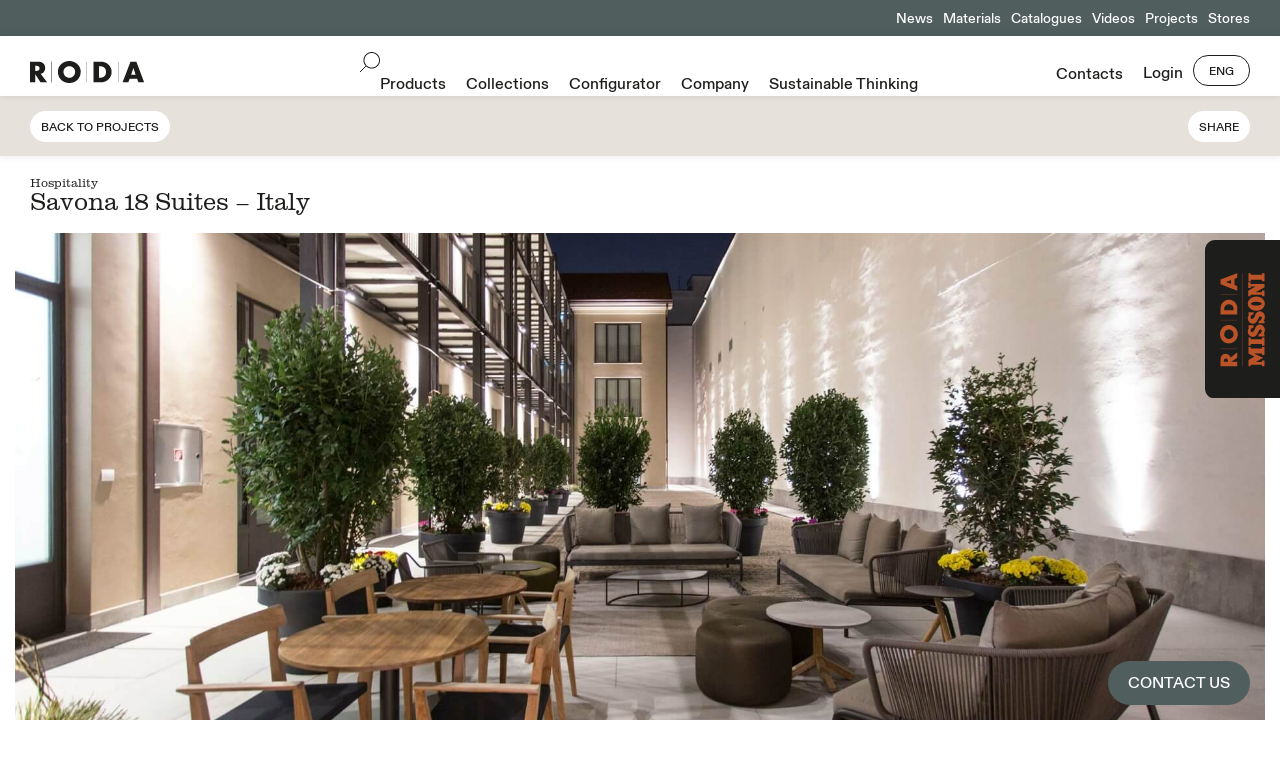

--- FILE ---
content_type: text/html; charset=UTF-8
request_url: https://www.rodaonline.com/en/projects/savona-18-suites-italy/?prodid=3568
body_size: 15534
content:
<!doctype html>
<html lang="en-US" >
<head>
	<script>
		window.dataLayer = window.dataLayer || [];
		window.dataLayer.push({
		  'event': 'datalayer_init',
		  'user': {
					  },
		  'page': {
		    'url': undefined,
		    'virtual_url': undefined,
		    'virtual_title': undefined,
		    'status_code': '200',
		    'category': 'progetti',
		    'country': 'en',
			'language': 'en'
		  }
		});
		
	</script>
	<script>
	  window.dataLayer = window.dataLayer || [];  
	  function gtag() {
	    dataLayer.push(arguments);
	  }
	  gtag("consent", "default", {
	    ad_storage: "denied", 
	    analytics_storage: "denied",
	    functionality_storage: "denied",
	    personalization_storage: "denied",
	    security_storage: "denied",
	    wait_for_update: 2000
	  });
	  //gtag('set', 'url_passthrough', true);
	  //gtag("set", "ads_data_redaction", true);
	</script>

	<!-- Google Tag Manager -->
	<script>(function(w,d,s,l,i){w[l]=w[l]||[];w[l].push({'gtm.start':
	new Date().getTime(),event:'gtm.js'});var f=d.getElementsByTagName(s)[0],
	j=d.createElement(s),dl=l!='dataLayer'?'&l='+l:'';j.async=true;j.src=
	'https://www.googletagmanager.com/gtm.js?id='+i+dl;f.parentNode.insertBefore(j,f);
	})(window,document,'script','dataLayer','GTM-K3VHFSP');</script>
	<!-- End Google Tag Manager -->
	

		
		<script type="text/javascript">
	var _iub = _iub || [];
	_iub.csConfiguration = {"gdprAppliesGlobally":false,"enableCcpa":true,"countryDetection":true,"invalidateConsentWithoutLog":true,"cookiePolicyInOtherWindow":true,"askConsentAtCookiePolicyUpdate":true,"preferenceCookie":{"expireAfter":180},"consentOnContinuedBrowsing":false,"perPurposeConsent":true,"ccpaAcknowledgeOnDisplay":false,"lang":"en-GB","siteId":2424157,"floatingPreferencesButtonDisplay":false,"cookiePolicyId":25249913, "callback":{ "onPreferenceExpressedOrNotNeeded":function (e){if(dataLayer.push({iubenda_ccpa_opted_out:_iub.cs.api.isCcpaOptedOut()}),e){if(!0===e.consent)dataLayer.push({event:"iubenda_consent_given"});else if(!1===e.consent)dataLayer.push({event:"iubenda_consent_rejected"});else if(e.purposes)for(var n in e.purposes)e.purposes[n]&&dataLayer.push({event:"iubenda_consent_given_purpose_"+n})}else dataLayer.push({event:"iubenda_preference_not_needed"})} }, "banner":{ "closeButtonDisplay":false,"acceptButtonDisplay":true,"customizeButtonDisplay":true,"rejectButtonDisplay":true,"listPurposes":true,"explicitWithdrawal":true,"position":"float-center","acceptButtonCaption":"Allow all cookies","customizeButtonCaption":"Cookie settings","rejectButtonCaption":"Only necessary cookies","applyStyles":false }};
	</script>
	<script type="text/javascript" src="//cdn.iubenda.com/cs/ccpa/stub.js"></script>
	<script type="text/javascript" src="//cdn.iubenda.com/cs/iubenda_cs.js" charset="UTF-8" async></script>
		
		
	
			<meta charset="UTF-8" />
	<meta name="viewport" content="width=device-width, initial-scale=1" />
	
	<link rel="apple-touch-icon" sizes="57x57" href="/favicon/apple-icon-57x57.png">
	<link rel="apple-touch-icon" sizes="60x60" href="/favicon/apple-icon-60x60.png">
	<link rel="apple-touch-icon" sizes="72x72" href="/favicon/apple-icon-72x72.png">
	<link rel="apple-touch-icon" sizes="76x76" href="/favicon/apple-icon-76x76.png">
	<link rel="apple-touch-icon" sizes="114x114" href="/favicon/apple-icon-114x114.png">
	<link rel="apple-touch-icon" sizes="120x120" href="/favicon/apple-icon-120x120.png">
	<link rel="apple-touch-icon" sizes="144x144" href="/favicon/apple-icon-144x144.png">
	<link rel="apple-touch-icon" sizes="152x152" href="/favicon/apple-icon-152x152.png">
	<link rel="apple-touch-icon" sizes="180x180" href="/favicon/apple-icon-180x180.png">
	<link rel="icon" type="image/png" sizes="192x192"  href="/favicon/android-icon-192x192.png">
	<link rel="icon" type="image/png" sizes="32x32" href="/favicon/favicon-32x32.png">
	<link rel="icon" type="image/png" sizes="96x96" href="/favicon/favicon-96x96.png">
	<link rel="icon" type="image/png" sizes="16x16" href="/favicon/favicon-16x16.png">
	<link rel="manifest" href="/favicon/manifest.json">
	<meta name="msapplication-TileColor" content="#ffffff">
	<meta name="msapplication-TileImage" content="/favicon/ms-icon-144x144.png">
	<meta name="theme-color" content="#ffffff">
	<style>
		@font-face { font-family: "Roda-sans-serif";  src: url("https://www.rodaonline.com/wp-content/themes/roda/font/ABCDiatype-Light.woff2") format("woff2"),  url("https://www.rodaonline.com/wp-content/themes/roda/font/ABCDiatype-Light.woff") format("woff");font-weight:lighter;
	font-display: swap;
	}
		@font-face { font-family: "Roda-sans-serif";  src: url("https://www.rodaonline.com/wp-content/themes/roda/font/ABCDiatype-Medium.woff2") format("woff2"),  url("https://www.rodaonline.com/wp-content/themes/roda/font/ABCDiatype-Medium.woff") format("woff");
	font-display: swap;
	}
		@font-face { font-family: "Roda-serif";  src: url("https://www.rodaonline.com/wp-content/themes/roda/font/Clarendon-Graphic-Light.woff") format("woff");
		font-display: swap;
	}
	</style>
	<meta name='robots' content='index, follow, max-image-preview:large, max-snippet:-1, max-video-preview:-1' />

	<!-- This site is optimized with the Yoast SEO plugin v26.8 - https://yoast.com/product/yoast-seo-wordpress/ -->
	<title>Savona 18 Suites Hotel in Milan I Projects | RODA</title>
	<meta name="description" content="A look into Milanese design: Savona 18 Suites in Milan was converted from a typical housing and features RODA Outdoor furniture. Discover the project" />
	<link rel="canonical" href="https://www.rodaonline.com/en/projects/savona-18-suites-italy/" />
	<meta property="og:locale" content="en_US" />
	<meta property="og:type" content="article" />
	<meta property="og:title" content="Savona 18 Suites Hotel in Milan I Projects | RODA" />
	<meta property="og:description" content="A look into Milanese design: Savona 18 Suites in Milan was converted from a typical housing and features RODA Outdoor furniture. Discover the project" />
	<meta property="og:url" content="https://www.rodaonline.com/en/projects/savona-18-suites-italy/" />
	<meta property="og:site_name" content="Roda" />
	<meta property="article:modified_time" content="2022-02-08T09:52:16+00:00" />
	<meta name="twitter:card" content="summary_large_image" />
	<script type="application/ld+json" class="yoast-schema-graph">{"@context":"https://schema.org","@graph":[{"@type":"WebPage","@id":"https://www.rodaonline.com/en/projects/savona-18-suites-italy/","url":"https://www.rodaonline.com/en/projects/savona-18-suites-italy/","name":"Savona 18 Suites Hotel in Milan I Projects | RODA","isPartOf":{"@id":"https://www.rodaonline.com/en/#website"},"datePublished":"2021-12-26T08:51:30+00:00","dateModified":"2022-02-08T09:52:16+00:00","description":"A look into Milanese design: Savona 18 Suites in Milan was converted from a typical housing and features RODA Outdoor furniture. Discover the project","breadcrumb":{"@id":"https://www.rodaonline.com/en/projects/savona-18-suites-italy/#breadcrumb"},"inLanguage":"en-US","potentialAction":[{"@type":"ReadAction","target":["https://www.rodaonline.com/en/projects/savona-18-suites-italy/"]}]},{"@type":"BreadcrumbList","@id":"https://www.rodaonline.com/en/projects/savona-18-suites-italy/#breadcrumb","itemListElement":[{"@type":"ListItem","position":1,"name":"Progetti","item":"https://www.rodaonline.com/en/progetti_archive/"},{"@type":"ListItem","position":2,"name":"Savona 18 Suites &#8211; Italy"}]},{"@type":"WebSite","@id":"https://www.rodaonline.com/en/#website","url":"https://www.rodaonline.com/en/","name":"Roda","description":"","potentialAction":[{"@type":"SearchAction","target":{"@type":"EntryPoint","urlTemplate":"https://www.rodaonline.com/en/?s={search_term_string}"},"query-input":{"@type":"PropertyValueSpecification","valueRequired":true,"valueName":"search_term_string"}}],"inLanguage":"en-US"}]}</script>
	<!-- / Yoast SEO plugin. -->


<link rel="alternate" type="application/rss+xml" title="Roda &raquo; Feed" href="https://www.rodaonline.com/en/feed/" />
<link rel="alternate" type="application/rss+xml" title="Roda &raquo; Comments Feed" href="https://www.rodaonline.com/en/comments/feed/" />
<link rel="alternate" title="oEmbed (JSON)" type="application/json+oembed" href="https://www.rodaonline.com/en/wp-json/oembed/1.0/embed?url=https%3A%2F%2Fwww.rodaonline.com%2Fen%2Fprojects%2Fsavona-18-suites-italy%2F" />
<link rel="alternate" title="oEmbed (XML)" type="text/xml+oembed" href="https://www.rodaonline.com/en/wp-json/oembed/1.0/embed?url=https%3A%2F%2Fwww.rodaonline.com%2Fen%2Fprojects%2Fsavona-18-suites-italy%2F&#038;format=xml" />
<style id='wp-img-auto-sizes-contain-inline-css'>
img:is([sizes=auto i],[sizes^="auto," i]){contain-intrinsic-size:3000px 1500px}
/*# sourceURL=wp-img-auto-sizes-contain-inline-css */
</style>
<style id='wp-emoji-styles-inline-css'>

	img.wp-smiley, img.emoji {
		display: inline !important;
		border: none !important;
		box-shadow: none !important;
		height: 1em !important;
		width: 1em !important;
		margin: 0 0.07em !important;
		vertical-align: -0.1em !important;
		background: none !important;
		padding: 0 !important;
	}
/*# sourceURL=wp-emoji-styles-inline-css */
</style>
<style id='classic-theme-styles-inline-css'>
/*! This file is auto-generated */
.wp-block-button__link{color:#fff;background-color:#32373c;border-radius:9999px;box-shadow:none;text-decoration:none;padding:calc(.667em + 2px) calc(1.333em + 2px);font-size:1.125em}.wp-block-file__button{background:#32373c;color:#fff;text-decoration:none}
/*# sourceURL=/wp-includes/css/classic-themes.min.css */
</style>
<link rel='stylesheet' id='twenty-twenty-one-style-css' href='https://www.rodaonline.com/wp-content/themes/roda/style.css?ver=3.28' media='all' />
<script id="wpml-cookie-js-extra">
var wpml_cookies = {"wp-wpml_current_language":{"value":"en","expires":1,"path":"/"}};
var wpml_cookies = {"wp-wpml_current_language":{"value":"en","expires":1,"path":"/"}};
//# sourceURL=wpml-cookie-js-extra
</script>
<script src="https://www.rodaonline.com/wp-content/plugins/sitepress-multilingual-cms/res/js/cookies/language-cookie.js?ver=486900" id="wpml-cookie-js" defer data-wp-strategy="defer"></script>
<script src="https://www.rodaonline.com/wp-includes/js/jquery/jquery.min.js?ver=3.7.1" id="jquery-core-js"></script>
<script src="https://www.rodaonline.com/wp-includes/js/jquery/jquery-migrate.min.js?ver=3.4.1" id="jquery-migrate-js"></script>
<link rel="https://api.w.org/" href="https://www.rodaonline.com/en/wp-json/" /><link rel="EditURI" type="application/rsd+xml" title="RSD" href="https://www.rodaonline.com/xmlrpc.php?rsd" />
<meta name="generator" content="WordPress 6.9" />
<link rel='shortlink' href='https://www.rodaonline.com/en/?p=12868' />
<meta name="generator" content="WPML ver:4.8.6 stt:1,4,3,27,2;" />
	<script src="https://www.rodaonline.com/wp-content/themes/roda/js/jq.js"></script>
	<script src="https://www.rodaonline.com/wp-content/themes/roda/js/lazysize.js"></script> 
	<script src="https://www.rodaonline.com/wp-content/themes/roda/js/gallery.js"></script>
	<script src="https://www.rodaonline.com/wp-content/themes/roda/js/images-loaded.js"></script>
	<script src="https://www.rodaonline.com/wp-content/themes/roda/js/personal.js?ver=1.13"></script>
	<link rel="stylesheet" href="https://www.rodaonline.com/wp-content/themes/roda/css/gallery.css" media="all">
	<script src="https://www.rodaonline.com/wp-content/themes/roda/js/marquee.js"></script>
	<script src="https://www.rodaonline.com/wp-content/themes/roda/js/browser.js"></script>
	<style id='global-styles-inline-css'>
:root{--wp--preset--aspect-ratio--square: 1;--wp--preset--aspect-ratio--4-3: 4/3;--wp--preset--aspect-ratio--3-4: 3/4;--wp--preset--aspect-ratio--3-2: 3/2;--wp--preset--aspect-ratio--2-3: 2/3;--wp--preset--aspect-ratio--16-9: 16/9;--wp--preset--aspect-ratio--9-16: 9/16;--wp--preset--color--black: #000000;--wp--preset--color--cyan-bluish-gray: #abb8c3;--wp--preset--color--white: #FFFFFF;--wp--preset--color--pale-pink: #f78da7;--wp--preset--color--vivid-red: #cf2e2e;--wp--preset--color--luminous-vivid-orange: #ff6900;--wp--preset--color--luminous-vivid-amber: #fcb900;--wp--preset--color--light-green-cyan: #7bdcb5;--wp--preset--color--vivid-green-cyan: #00d084;--wp--preset--color--pale-cyan-blue: #8ed1fc;--wp--preset--color--vivid-cyan-blue: #0693e3;--wp--preset--color--vivid-purple: #9b51e0;--wp--preset--color--dark-gray: #28303D;--wp--preset--color--gray: #39414D;--wp--preset--color--green: #D1E4DD;--wp--preset--color--blue: #D1DFE4;--wp--preset--color--purple: #D1D1E4;--wp--preset--color--red: #E4D1D1;--wp--preset--color--orange: #E4DAD1;--wp--preset--color--yellow: #EEEADD;--wp--preset--gradient--vivid-cyan-blue-to-vivid-purple: linear-gradient(135deg,rgb(6,147,227) 0%,rgb(155,81,224) 100%);--wp--preset--gradient--light-green-cyan-to-vivid-green-cyan: linear-gradient(135deg,rgb(122,220,180) 0%,rgb(0,208,130) 100%);--wp--preset--gradient--luminous-vivid-amber-to-luminous-vivid-orange: linear-gradient(135deg,rgb(252,185,0) 0%,rgb(255,105,0) 100%);--wp--preset--gradient--luminous-vivid-orange-to-vivid-red: linear-gradient(135deg,rgb(255,105,0) 0%,rgb(207,46,46) 100%);--wp--preset--gradient--very-light-gray-to-cyan-bluish-gray: linear-gradient(135deg,rgb(238,238,238) 0%,rgb(169,184,195) 100%);--wp--preset--gradient--cool-to-warm-spectrum: linear-gradient(135deg,rgb(74,234,220) 0%,rgb(151,120,209) 20%,rgb(207,42,186) 40%,rgb(238,44,130) 60%,rgb(251,105,98) 80%,rgb(254,248,76) 100%);--wp--preset--gradient--blush-light-purple: linear-gradient(135deg,rgb(255,206,236) 0%,rgb(152,150,240) 100%);--wp--preset--gradient--blush-bordeaux: linear-gradient(135deg,rgb(254,205,165) 0%,rgb(254,45,45) 50%,rgb(107,0,62) 100%);--wp--preset--gradient--luminous-dusk: linear-gradient(135deg,rgb(255,203,112) 0%,rgb(199,81,192) 50%,rgb(65,88,208) 100%);--wp--preset--gradient--pale-ocean: linear-gradient(135deg,rgb(255,245,203) 0%,rgb(182,227,212) 50%,rgb(51,167,181) 100%);--wp--preset--gradient--electric-grass: linear-gradient(135deg,rgb(202,248,128) 0%,rgb(113,206,126) 100%);--wp--preset--gradient--midnight: linear-gradient(135deg,rgb(2,3,129) 0%,rgb(40,116,252) 100%);--wp--preset--gradient--purple-to-yellow: linear-gradient(160deg, #D1D1E4 0%, #EEEADD 100%);--wp--preset--gradient--yellow-to-purple: linear-gradient(160deg, #EEEADD 0%, #D1D1E4 100%);--wp--preset--gradient--green-to-yellow: linear-gradient(160deg, #D1E4DD 0%, #EEEADD 100%);--wp--preset--gradient--yellow-to-green: linear-gradient(160deg, #EEEADD 0%, #D1E4DD 100%);--wp--preset--gradient--red-to-yellow: linear-gradient(160deg, #E4D1D1 0%, #EEEADD 100%);--wp--preset--gradient--yellow-to-red: linear-gradient(160deg, #EEEADD 0%, #E4D1D1 100%);--wp--preset--gradient--purple-to-red: linear-gradient(160deg, #D1D1E4 0%, #E4D1D1 100%);--wp--preset--gradient--red-to-purple: linear-gradient(160deg, #E4D1D1 0%, #D1D1E4 100%);--wp--preset--font-size--small: 18px;--wp--preset--font-size--medium: 20px;--wp--preset--font-size--large: 24px;--wp--preset--font-size--x-large: 42px;--wp--preset--font-size--extra-small: 16px;--wp--preset--font-size--normal: 20px;--wp--preset--font-size--extra-large: 40px;--wp--preset--font-size--huge: 96px;--wp--preset--font-size--gigantic: 144px;--wp--preset--spacing--20: 0.44rem;--wp--preset--spacing--30: 0.67rem;--wp--preset--spacing--40: 1rem;--wp--preset--spacing--50: 1.5rem;--wp--preset--spacing--60: 2.25rem;--wp--preset--spacing--70: 3.38rem;--wp--preset--spacing--80: 5.06rem;--wp--preset--shadow--natural: 6px 6px 9px rgba(0, 0, 0, 0.2);--wp--preset--shadow--deep: 12px 12px 50px rgba(0, 0, 0, 0.4);--wp--preset--shadow--sharp: 6px 6px 0px rgba(0, 0, 0, 0.2);--wp--preset--shadow--outlined: 6px 6px 0px -3px rgb(255, 255, 255), 6px 6px rgb(0, 0, 0);--wp--preset--shadow--crisp: 6px 6px 0px rgb(0, 0, 0);}:where(.is-layout-flex){gap: 0.5em;}:where(.is-layout-grid){gap: 0.5em;}body .is-layout-flex{display: flex;}.is-layout-flex{flex-wrap: wrap;align-items: center;}.is-layout-flex > :is(*, div){margin: 0;}body .is-layout-grid{display: grid;}.is-layout-grid > :is(*, div){margin: 0;}:where(.wp-block-columns.is-layout-flex){gap: 2em;}:where(.wp-block-columns.is-layout-grid){gap: 2em;}:where(.wp-block-post-template.is-layout-flex){gap: 1.25em;}:where(.wp-block-post-template.is-layout-grid){gap: 1.25em;}.has-black-color{color: var(--wp--preset--color--black) !important;}.has-cyan-bluish-gray-color{color: var(--wp--preset--color--cyan-bluish-gray) !important;}.has-white-color{color: var(--wp--preset--color--white) !important;}.has-pale-pink-color{color: var(--wp--preset--color--pale-pink) !important;}.has-vivid-red-color{color: var(--wp--preset--color--vivid-red) !important;}.has-luminous-vivid-orange-color{color: var(--wp--preset--color--luminous-vivid-orange) !important;}.has-luminous-vivid-amber-color{color: var(--wp--preset--color--luminous-vivid-amber) !important;}.has-light-green-cyan-color{color: var(--wp--preset--color--light-green-cyan) !important;}.has-vivid-green-cyan-color{color: var(--wp--preset--color--vivid-green-cyan) !important;}.has-pale-cyan-blue-color{color: var(--wp--preset--color--pale-cyan-blue) !important;}.has-vivid-cyan-blue-color{color: var(--wp--preset--color--vivid-cyan-blue) !important;}.has-vivid-purple-color{color: var(--wp--preset--color--vivid-purple) !important;}.has-black-background-color{background-color: var(--wp--preset--color--black) !important;}.has-cyan-bluish-gray-background-color{background-color: var(--wp--preset--color--cyan-bluish-gray) !important;}.has-white-background-color{background-color: var(--wp--preset--color--white) !important;}.has-pale-pink-background-color{background-color: var(--wp--preset--color--pale-pink) !important;}.has-vivid-red-background-color{background-color: var(--wp--preset--color--vivid-red) !important;}.has-luminous-vivid-orange-background-color{background-color: var(--wp--preset--color--luminous-vivid-orange) !important;}.has-luminous-vivid-amber-background-color{background-color: var(--wp--preset--color--luminous-vivid-amber) !important;}.has-light-green-cyan-background-color{background-color: var(--wp--preset--color--light-green-cyan) !important;}.has-vivid-green-cyan-background-color{background-color: var(--wp--preset--color--vivid-green-cyan) !important;}.has-pale-cyan-blue-background-color{background-color: var(--wp--preset--color--pale-cyan-blue) !important;}.has-vivid-cyan-blue-background-color{background-color: var(--wp--preset--color--vivid-cyan-blue) !important;}.has-vivid-purple-background-color{background-color: var(--wp--preset--color--vivid-purple) !important;}.has-black-border-color{border-color: var(--wp--preset--color--black) !important;}.has-cyan-bluish-gray-border-color{border-color: var(--wp--preset--color--cyan-bluish-gray) !important;}.has-white-border-color{border-color: var(--wp--preset--color--white) !important;}.has-pale-pink-border-color{border-color: var(--wp--preset--color--pale-pink) !important;}.has-vivid-red-border-color{border-color: var(--wp--preset--color--vivid-red) !important;}.has-luminous-vivid-orange-border-color{border-color: var(--wp--preset--color--luminous-vivid-orange) !important;}.has-luminous-vivid-amber-border-color{border-color: var(--wp--preset--color--luminous-vivid-amber) !important;}.has-light-green-cyan-border-color{border-color: var(--wp--preset--color--light-green-cyan) !important;}.has-vivid-green-cyan-border-color{border-color: var(--wp--preset--color--vivid-green-cyan) !important;}.has-pale-cyan-blue-border-color{border-color: var(--wp--preset--color--pale-cyan-blue) !important;}.has-vivid-cyan-blue-border-color{border-color: var(--wp--preset--color--vivid-cyan-blue) !important;}.has-vivid-purple-border-color{border-color: var(--wp--preset--color--vivid-purple) !important;}.has-vivid-cyan-blue-to-vivid-purple-gradient-background{background: var(--wp--preset--gradient--vivid-cyan-blue-to-vivid-purple) !important;}.has-light-green-cyan-to-vivid-green-cyan-gradient-background{background: var(--wp--preset--gradient--light-green-cyan-to-vivid-green-cyan) !important;}.has-luminous-vivid-amber-to-luminous-vivid-orange-gradient-background{background: var(--wp--preset--gradient--luminous-vivid-amber-to-luminous-vivid-orange) !important;}.has-luminous-vivid-orange-to-vivid-red-gradient-background{background: var(--wp--preset--gradient--luminous-vivid-orange-to-vivid-red) !important;}.has-very-light-gray-to-cyan-bluish-gray-gradient-background{background: var(--wp--preset--gradient--very-light-gray-to-cyan-bluish-gray) !important;}.has-cool-to-warm-spectrum-gradient-background{background: var(--wp--preset--gradient--cool-to-warm-spectrum) !important;}.has-blush-light-purple-gradient-background{background: var(--wp--preset--gradient--blush-light-purple) !important;}.has-blush-bordeaux-gradient-background{background: var(--wp--preset--gradient--blush-bordeaux) !important;}.has-luminous-dusk-gradient-background{background: var(--wp--preset--gradient--luminous-dusk) !important;}.has-pale-ocean-gradient-background{background: var(--wp--preset--gradient--pale-ocean) !important;}.has-electric-grass-gradient-background{background: var(--wp--preset--gradient--electric-grass) !important;}.has-midnight-gradient-background{background: var(--wp--preset--gradient--midnight) !important;}.has-small-font-size{font-size: var(--wp--preset--font-size--small) !important;}.has-medium-font-size{font-size: var(--wp--preset--font-size--medium) !important;}.has-large-font-size{font-size: var(--wp--preset--font-size--large) !important;}.has-x-large-font-size{font-size: var(--wp--preset--font-size--x-large) !important;}
/*# sourceURL=global-styles-inline-css */
</style>
</head>

<body class="wp-singular progetti-template-default single single-progetti postid-12868 wp-embed-responsive wp-theme-roda is-light-theme no-js singular">
<noscript><iframe src="https://www.googletagmanager.com/ns.html?id=GTM-K3VHFSP"
height="0" width="0" style="display:none;visibility:hidden"></iframe></noscript>
<div id="roda-missoni-landing">
	<a href="https://www.rodaonline.com/en/roda-missoni/"><img alt="RODA MISSONI" src="https://www.rodaonline.com/wp-content/themes/roda/img/roda-missoni.svg"><img alt="RODA MISSONI NEGATIVE" class="hover-img" src="https://www.rodaonline.com/wp-content/themes/roda/img/roda-missoni-negative.svg"></a>
</div>

<div id="outdoor-pp">
	<a href="https://www.rodaonline.com/en/contacts/">CONTACT US</a>
	<!-- <div class="inner-outdoor-pp">
		<div id="o-d-p">
			<div class="font_sm serif marginb_xs">Design your outdoors with us.<br />
</div>
			<div class="font_sm marginb_xs">Fill in the form and request a free consultation of our Outdoor Specialists.</div>
			<div class="font_s button_s"><a href="https://www.rodaonline.com/en/contacts/">CONTACT US</a></div>
			<div class="close-od">
				<div class="close1-od"></div>
				<div class="close2-od"></div>
			</div>
		</div>
		<div id="button-co">Outdoor STUDIO</div>
	</div> -->
</div>
<div id="page" class="site" lng="en">
	<div id="content" class="site-content">
				<div id="top-menu" class="font_sm align-right green white only-desktop">
			<div class='marginl_xs inline-block voce-normale'><a href='https://www.rodaonline.com/en/news/'>News</a></div><div class='marginl_xs inline-block voce-normale'><a href='https://www.rodaonline.com/en/materials/'>Materials</a></div><div class='marginl_xs inline-block voce-normale'><a href='https://www.rodaonline.com/en/catalogues/'>Catalogues</a></div><div class='marginl_xs inline-block voce-normale'><a href='https://www.rodaonline.com/en/videos/'>Videos</a></div><div class='marginl_xs inline-block voce-normale'><a href='https://www.rodaonline.com/en/projects/'>Projects</a></div><div class='marginl_xs inline-block voce-normale'><a href='https://www.rodaonline.com/en/stores/'>Stores</a></div>		</div>
			
		<div class="sticky" id="menu">
			<div class="flex">
								<div class="only-mobile login-mobile">LOGIN</div>
								<div class="flex-item">
					<a href="https://www.rodaonline.com/en/"><img id="logo" alt="logo RODA" src="https://www.rodaonline.com/wp-content/themes/roda/img/logo.svg"></a>
				</div>
				<div class="only-mobile menu-mobile">MENU</div>
				<div class="flex-item align-center only-desktop">
					<div id="search" class="inline-block"><img src="https://www.rodaonline.com/wp-content/themes/roda/img/icon-search-menu.svg" alt="search icon"></div>
					<div id="main-menu" class="inline-block font_m"><div class='marginl_s inline-block voce-normale'><a href='https://www.rodaonline.com/en/products/'>Products</a></div><div class='marginl_s inline-block voce-normale'><a href='https://www.rodaonline.com/en/collections/'>Collections</a></div><div class='marginl_s inline-block voce-normale'><a target='_blank' href='https://rodaonline.com/configurator/?lang=en'>Configurator</a></div><div data-id='1' class='marginl_s inline-block open-sub-menu'><a href='https://www.rodaonline.com/en/about-us/'>Company</a></div><div class='marginl_s inline-block voce-normale'><a href='https://www.rodaonline.com/en/sustainable-thinking/'>Sustainable Thinking</a></div></div>
				</div>
				<div class="flex-item align-right only-desktop">
					<div id="secondary-menu" class="inline-block"><div class="inline-block font_m"><div class='marginl_s inline-block voce-normale'><a href='https://www.rodaonline.com/en/contacts/'>Contacts</a></div></div><div class="marginl_s inline-block voce-normale font_m login-hover">
												<a class="font_m" href="javascript:void(0);">Login</a>
											<div class="login-form-container">
						<div class="inner-popup font_s shadow">
						<div class="font_s">Log in with your account</div>
					
						<form name="loginform" autocomplete="off" class="grid2 marginb_m" id="loginform" action="https://www.rodaonline.com/wp-login.php" method="post">
			
								<div class="input border-t font_s">
									<input type="text" name="log" placeholder="EMAIL" id="user_login" class="input" value="" size="20" autocomplete="off">
								</div>
								<div class="input border-t font_s">
									<input type="password" name="pwd" placeholder="PASSWORD" id="user_pass" class="input" value="" size="20" autocomplete="off">
								</div>
								<div class="input border-t font_s">
									<input type="submit" name="wp-submit" id="wp-submit" class="button button-primary uppercase" value="LOG IN">
									<input type="hidden" name="redirect_to" value="https://www.rodaonline.com/en/reserved-area/?logged=true">
								</div>
								<div class="font_xs border-t"><a href="https://www.rodaonline.com/en/reset-password/">Forgot your password?</a></div>
						</form>
						<div class="border-t center">
							<div class="button_s font_s uppercase inline-block"><a class="create-account" href="https://www.rodaonline.com/en/sign-in/">CREATE A NEW ACCOUNT</a></div>
						</div>
					</div>		
					</div>
					</div></div><div id="lang-selector" class="button_s font_s uppercase inline-block marginl_s relative"><a href="javascript:void(0);">Eng</a><div class="popup">
							<div class="inner-popup font_s shadow">
								<div class="font_xs marginb_xs">Select your language</div>
																			<div class=""><a href="https://www.rodaonline.com/en/projects/savona-18-suites-italy/">English</a></div>
																			<div class=""><a href="https://www.rodaonline.com/it/progetti/savona-18-suites-italia/">Italiano</a></div>
																			<div class=""><a href="https://www.rodaonline.com/fr/projets/savona-18-suites-italie/">Français</a></div>
																			<div class=""><a href="https://www.rodaonline.com/de/projekte/savona-18-suites-italien/">Deutsch</a></div>
																			<div class=""><a href="https://www.rodaonline.com/es/proyectos/savona-18-suites-italia/">Español</a></div>
															</div>
						</div></div>
				</div>
			</div>
			<div id="search-container">
				<div id="search-inner-container">
					<div id="search-bar" class="font_m serif">
						<img src="https://www.rodaonline.com/wp-content/themes/roda/img/icon-search-menu.svg" alt="search icon"> Search: <input type="text" name="search">
						<div class="close close-search">
							<div class="close1"></div>
							<div class="close2"></div>
						</div>
					</div>
					<div id="risultati-ricerca">
						
					</div>
					<div id="suggerimenti-veloci">
						<div class="font_xs marginb_xs">Quick Tips</div>
						<div class="bottoni-veloci">
																								<div class="button_m font_m inline-block"><a href="https://www.rodaonline.com/en/products/sofas/">Sofas</a></div>
																	<div class="button_m font_m inline-block"><a href="https://www.rodaonline.com/en/products/lounge-chairs/">Lounge chairs</a></div>
																	<div class="button_m font_m inline-block"><a href="https://www.rodaonline.com/en/products/chairs/">Chairs</a></div>
																	<div class="button_m font_m inline-block"><a href="https://www.rodaonline.com/en/products/barstool/">Barstool</a></div>
																	<div class="button_m font_m inline-block"><a href="https://www.rodaonline.com/en/products/sunloungers-and-daybed/">Sunloungers and Daybed</a></div>
																	<div class="button_m font_m inline-block"><a href="https://www.rodaonline.com/en/products/tables/">Tables</a></div>
																					</div>
					</div>
					<!-- <div class="gray tutti-i-pr">
						<div class="button_m font_m serif"><a href="">All the products</a></div>
					</div> -->
				</div>
			</div>
		</div>
		<div id="sub-menu" class="font_m">
			<div class='sub-menu'  data-id='1'><div class='marginl_s inline-block'><a href='https://www.rodaonline.com/en/about-us/'>About us</a></div><div class='marginl_s inline-block'><a href='https://www.rodaonline.com/en/story/'>Over 30 Years of Story</a></div><div class='marginl_s inline-block'><a href='https://www.rodaonline.com/en/designers/'>Designers</a></div><div class='marginl_s inline-block'><a href='https://www.rodaonline.com/en/roda-for-you/'>RODA for You</a></div><div class='marginl_s inline-block'><a href='https://www.rodaonline.com/en/roda-america/'>RODA America</a></div><div class='marginl_s inline-block'><a href='https://www.rodaonline.com/en/roda-asia/'>RODA Asia</a></div></div>		</div>
		<div id="menu-mobile-login">
			<div class="close-mobile-menu-login">
				<div class="close1"></div>
				<div class="close2"></div>
			</div>
			<div id="login-mobile">
					<div class="font_s bordert-w noborder">Log in with your account</div>
				
					<form name="loginform" autocomplete="off" class="marginb_m" id="loginform1" action="https://www.rodaonline.com/wp-login.php" method="post">
		
							<div class="input border-t font_s">
								<input type="text" name="log" placeholder="Email" id="user_login1" class="input" value="" size="20" autocomplete="off">
							</div>
							<div class="input border-t font_s">
								<input type="password" name="pwd" placeholder="Password" id="user_pass1" class="input" value="" size="20" autocomplete="off">
							</div>
							<div class="input border-t font_s">
								<input type="submit" name="wp-submit" id="wp-submit1" class="button button-primary uppercase" value="Log in">
								<input type="hidden" name="redirect_to" value="https://www.rodaonline.com/en/reserved-area/?logged=true">
							</div>
							<div class="font_xs border-t"><a href="https://www.rodaonline.com/en/reset-password/">Forgot your password?</a></div>
					</form>
					<div class="border-t center">
						<div class="button_s font_s uppercase inline-block"><a class="create-account" href="https://www.rodaonline.com/en/sign-in/">Create a new account</a></div>
				</div>		
			</div>
		</div>
		<div id="menu-mobile">
			<div id="app-marquee">
				<div class="marquee_container">
				<div class="marquee3k_app" data-pausable="false" data-speed="0.5"><div class="inner-marq"><span class="marq">&nbsp;</span></div></div>
				<script>
					// jQuery(document).ready(function($){ Marquee3k.init ({selector: 'marquee3k_app'}); });
				</script>
				</div>
			</div>
			<div class="search-mobile">
				<img src="https://www.rodaonline.com/wp-content/themes/roda/img/icon-search-menu.svg" alt="search icon"> Search: <input type="text" name="search">
			</div>
			<div class="close-mobile-menu">
				<div class="close1"></div>
				<div class="close2"></div>
			</div>
			<div id="mobile-menu-c">
				<div class="grid2-mobile">
					<div class="voce-m span2 language-selector-mobile"><a href="javascript:void(0);">Language: English</a></div>
					<div class="voce-m"><a href="https://www.rodaonline.com/en/products/">Products</a></div>
					<div class="voce-m"><a href="https://www.rodaonline.com/en/collections/">Collections</a></div>

					<div class="voce-m span2"><a target="_blank" href="https://rodaonline.com/configurator/?lang=en">Go to configurator</a></div>

					<div class="voce-m span2 voce-secondaria" data-id="azienda"><a href="javascript:void(0);">Company</a></div>
					<div class="voce-m"><a href="https://www.rodaonline.com/en/sustainable-thinking/">Sustainable Thinking</a></div>
					<div class="voce-m"><a href="https://www.rodaonline.com/en/catalogues/">Catalogues</a></div>
					<div class="voce-m"><a href="https://www.rodaonline.com/en/materials/">Materials</a></div>
					<div class="voce-m"><a href="https://www.rodaonline.com/en/videos/">Videos</a></div>
					<div class="voce-m"><a href="https://www.rodaonline.com/en/news/">News</a></div>
					<div class="voce-m"><a href="https://www.rodaonline.com/en/stores/">Stores</a></div>
					<div class="voce-m"><a href="https://www.rodaonline.com/en/projects/">Projects</a></div>
					<div class="voce-m"><a href="https://www.rodaonline.com/en/contacts/">Contacts</a></div>
				</div>
			</div>
			<div id="language-mobile">
				<div class="back-ls">← Back</div>
				<div class="lang-container-m">
								<div class="voce-m"><a href="https://www.rodaonline.com/en/projects/savona-18-suites-italy/">English</a></div>
								<div class="voce-m"><a href="https://www.rodaonline.com/it/progetti/savona-18-suites-italia/">Italiano</a></div>
								<div class="voce-m"><a href="https://www.rodaonline.com/fr/projets/savona-18-suites-italie/">Français</a></div>
								<div class="voce-m"><a href="https://www.rodaonline.com/de/projekte/savona-18-suites-italien/">Deutsch</a></div>
								<div class="voce-m"><a href="https://www.rodaonline.com/es/proyectos/savona-18-suites-italia/">Español</a></div>
								</div>
			</div>
			
			<div class="mobile-menu-c-s" data-id="azienda">
					<div class="back-ms">← Back</div>
					<div class="bot-m-s">
						<div class="voce-m"><a href="https://www.rodaonline.com/en/about-us/">About us</a></div>
						<div class="voce-m"><a href="https://www.rodaonline.com/en/story/">Over 30 Years of Story</a></div>
						<div class="voce-m"><a href="https://www.rodaonline.com/en/designers/">Designers</a></div>
						<div class="voce-m"><a href="https://www.rodaonline.com/en/roda-for-you/">RODA for You</a></div>
						<div class="voce-m"><a href="https://www.rodaonline.com/en/roda-america/">RODA America</a></div>
						<div class="voce-m"><a href="https://www.rodaonline.com/en/roda-asia/">RODA Asia</a></div>
					</div>
			</div>
			
			
		</div>
		<div class="website-container">
<div id="top-menu-dinamico" class="font_s marginb_s">
	<div class="flex padder-flex gray">
		<div class="flex-item">
			<!-- <div class="breadcrumbs">
				<a class="uppercase" href="https://www.rodaonline.com/en/projects/">Projects</a><span>/</span><span class="expand">Savona 18 Suites &#8211; Italy</span>
			</div> -->
				<div class="button_s font_s uppercase inline-block relative uppercase"><a href="https://www.rodaonline.com/en/projects/">Back to projects</a></div>
		</div>
		<div class="flex-item align-right">
			<div id="share" class="button_s font_s uppercase inline-block marginl_s relative uppercase"><a href="javascript:void(0);"><span class="share-label">Share</span></a><span class="share-links"><a rel="nofollow" class="facebook" onclick="window.open('http://www.facebook.com/sharer.php?u=https://www.rodaonline.com/en/projects/savona-18-suites-italy/','sharer','toolbar=0,status=0,width=548,height=325');" href="javascript:void(0)">Fb</a> – <a rel="nofollow" class="twitter" onclick="window.open('http://twitter.com/intent/tweet?text=https://www.rodaonline.com/en/projects/savona-18-suites-italy/','sharer','toolbar=0,status=0,width=548,height=325');" href="javascript: void(0)">Tw</a></span></div>		</div>
	</div>
</div>
<div class="testo margin_ws marginb_s animateview">
	<div class="font_s serif">Hospitality</div>
	<h1 class="font_ll serif">Savona 18 Suites &#8211; Italy</h1>
</div>
					<div class="gallery marginb_s fadeGallery relative no-black nomargini">
			<div class="inner-galleria carousel" data-flickity='{ "lazyLoad": true, "imagesLoaded": true, "draggable" : true, "wrapAround": true, "autoPlay": 3000 }'>
								<div class="gallery-single relative">
					<div class="o-hidden">
												<picture class="animateview1">
						  <source media="(max-width: 700px)" srcset="https://www.rodaonline.com/wp-content/uploads/Roda-Projects-Savona18Suites-02-900x540.jpg">
						  <source media="(min-width: 701px) and (max-width: 1500px)" srcset="https://www.rodaonline.com/wp-content/uploads/Roda-Projects-Savona18Suites-02-1920x1152.jpg">
						  <img data-flickity-lazyload="https://www.rodaonline.com/wp-content/uploads/Roda-Projects-Savona18Suites-02.jpg" alt="Roda Projects Savona18Suites 02">
						</picture>
																	</div>
									</div>
							</div>
					</div>
								<div class="testo margin_ws marginb_l ">
								<div class="animateview font_ll serif marginb_m"><p>Savona 18 Suites was converted from a typical housing of Milan, more than one century old, to a hotel and is therefore the result of a remarkable renovation project by designer Aldo Cibic.</p>
</div>							</div>
						<div class="testo padding15">
				<div class="grid-2-col-text marginb_m">
					<div class="animateview font_m serif"></div>
					<div class="animateview font_m serif"><p>The prestigious Design Hotel, furnished with RODA garden furniture, is located in the Navigli district, in one of the city’s most bustling and cosmopolitan districts of Milan, which today is a landmark of design and fashion. Pieces from the most iconic RODA design outdoor collections furnish the outdoors of this stylish hotel, perfectly adhering to that “in&#038;out” philosophy which has always characterized the brand.<br />
<br />
<a href="http:/www.savona18suites.it" target="_blank" rel="noopener">www.savona18suites.it</a></p>
</div>
				</div>
							</div>
							<div class="con_margini marginb_l">
				<div class="gallery marginb_s fadeGallery relative no-black ">
			<div class="inner-galleria carousel" data-flickity='{ "lazyLoad": true, "imagesLoaded": true, "draggable" : true, "wrapAround": true, "autoPlay": 3000 }'>
								<div class="gallery-single relative">
					<div class="o-hidden">
												<div class="inline-block relative">
												<picture class="animateview1">
						  <source media="(max-width: 700px)" srcset="https://www.rodaonline.com/wp-content/uploads/Roda-Projects-Savona18Suites-03-900x540.jpg">
						  <source media="(min-width: 701px) and (max-width: 1500px)" srcset="https://www.rodaonline.com/wp-content/uploads/Roda-Projects-Savona18Suites-03-1920x1152.jpg">
						  <img data-flickity-lazyload="https://www.rodaonline.com/wp-content/uploads/Roda-Projects-Savona18Suites-03.jpg" alt="Roda Projects Savona18Suites 03">
						</picture>
						<div class="serif font_s text-right g-b-c">1 / 2</div>												</div>
											</div>
									</div>
								<div class="gallery-single relative">
					<div class="o-hidden">
												<div class="inline-block relative">
												<picture class="animateview1">
						  <source media="(max-width: 700px)" srcset="https://www.rodaonline.com/wp-content/uploads/Roda-Projects-Savona18Suites-01-900x599.jpg">
						  <source media="(min-width: 701px) and (max-width: 1500px)" srcset="https://www.rodaonline.com/wp-content/uploads/Roda-Projects-Savona18Suites-01-1920x1277.jpg">
						  <img data-flickity-lazyload="https://www.rodaonline.com/wp-content/uploads/Roda-Projects-Savona18Suites-01.jpg" alt="Roda Projects Savona18Suites 01">
						</picture>
						<div class="serif font_s text-right g-b-c">2 / 2</div>												</div>
											</div>
									</div>
							</div>
						<div class="next-move"><img src="https://www.rodaonline.com/wp-content/themes/roda/img/next.svg"></div>
			<div class="prev-move"><img src="https://www.rodaonline.com/wp-content/themes/roda/img/prev.svg"></div>
					</div>
				</div>
					<div class="grid6-full">
	<div class="grid6">
		<div class="font_xs">Location: Milan</div>		<div class="font_xs">
			Project: Cibic Workshop <br/>			Photo:  Adelaide Saviano 		</div>
	</div>
</div>
	<div class="grid6-full prodotti-correlati marginb_l">
		<div class="font_s marginb_xs bordert">Products</div>
		<div class="grid6">
							<div class="relative news-correlata">
					<a class="move-cursor" href="https://www.rodaonline.com/en/collections/spool/?prodid=2870">
						<div class="o-hidden marginb_xs">
							<picture class="animateview1">
							  <source media="(max-width: 1000px)" srcset="https://www.rodaonline.com/wp-content/uploads/Roda-Website-Prodotti-Spool-003-900x619.jpg">
							  <source media="(min-width: 1001px) and (max-width: 2000px)" srcset="https://www.rodaonline.com/wp-content/uploads/Roda-Website-Prodotti-Spool-003.jpg">
							  <img src="https://www.rodaonline.com/wp-content/uploads/Roda-Website-Prodotti-Spool-003.jpg" alt="Roda Website Prodotti Spool 003">
							</picture>
						</div>
						<div class="cursor-move"><img src="https://www.rodaonline.com/wp-content/themes/roda/img/icon-plus.svg"></div>
					</a>
					<div class="animateview1 font_s"><a href="https://www.rodaonline.com/en/collections/spool/?prodid=2870">Three-seater sofa SPOOL 003</a></div>
				</div>
							<div class="relative news-correlata">
					<a class="move-cursor" href="https://www.rodaonline.com/en/collections/harp/?prodid=3459">
						<div class="o-hidden marginb_xs">
							<picture class="animateview1">
							  <source media="(max-width: 1000px)" srcset="https://www.rodaonline.com/wp-content/uploads/Roda-Website-Prodotti-Harp-368-900x619.jpg">
							  <source media="(min-width: 1001px) and (max-width: 2000px)" srcset="https://www.rodaonline.com/wp-content/uploads/Roda-Website-Prodotti-Harp-368.jpg">
							  <img src="https://www.rodaonline.com/wp-content/uploads/Roda-Website-Prodotti-Harp-368.jpg" alt="Roda Website Prodotti Harp 368">
							</picture>
						</div>
						<div class="cursor-move"><img src="https://www.rodaonline.com/wp-content/themes/roda/img/icon-plus.svg"></div>
					</a>
					<div class="animateview1 font_s"><a href="https://www.rodaonline.com/en/collections/harp/?prodid=3459">Lounge chair HARP 368</a></div>
				</div>
							<div class="relative news-correlata">
					<a class="move-cursor" href="https://www.rodaonline.com/en/collections/teka/?prodid=3258">
						<div class="o-hidden marginb_xs">
							<picture class="animateview1">
							  <source media="(max-width: 1000px)" srcset="https://www.rodaonline.com/wp-content/uploads/Roda-Website-Prodotti-Teka-172-900x619.jpg">
							  <source media="(min-width: 1001px) and (max-width: 2000px)" srcset="https://www.rodaonline.com/wp-content/uploads/Roda-Website-Prodotti-Teka-172.jpg">
							  <img src="https://www.rodaonline.com/wp-content/uploads/Roda-Website-Prodotti-Teka-172.jpg" alt="Roda Website Prodotti Teka 172">
							</picture>
						</div>
						<div class="cursor-move"><img src="https://www.rodaonline.com/wp-content/themes/roda/img/icon-plus.svg"></div>
					</a>
					<div class="animateview1 font_s"><a href="https://www.rodaonline.com/en/collections/teka/?prodid=3258">Armchair TEKA 172</a></div>
				</div>
							<div class="relative news-correlata">
					<a class="move-cursor" href="https://www.rodaonline.com/en/collections/harp/?prodid=3401">
						<div class="o-hidden marginb_xs">
							<picture class="animateview1">
							  <source media="(max-width: 1000px)" srcset="https://www.rodaonline.com/wp-content/uploads/Roda-Website-Prodotti-Harp-349-900x619.jpg">
							  <source media="(min-width: 1001px) and (max-width: 2000px)" srcset="https://www.rodaonline.com/wp-content/uploads/Roda-Website-Prodotti-Harp-349.jpg">
							  <img src="https://www.rodaonline.com/wp-content/uploads/Roda-Website-Prodotti-Harp-349.jpg" alt="Roda Website Prodotti Harp 349">
							</picture>
						</div>
						<div class="cursor-move"><img src="https://www.rodaonline.com/wp-content/themes/roda/img/icon-plus.svg"></div>
					</a>
					<div class="animateview1 font_s"><a href="https://www.rodaonline.com/en/collections/harp/?prodid=3401">Chair HARP 349</a></div>
				</div>
							<div class="relative news-correlata">
					<a class="move-cursor" href="https://www.rodaonline.com/en/projects/savona-18-suites-italy/?prodid=3568">
						<div class="o-hidden marginb_xs">
							<picture class="animateview1">
							  <source media="(max-width: 1000px)" srcset="">
							  <source media="(min-width: 1001px) and (max-width: 2000px)" srcset="">
							  <img src="" alt="">
							</picture>
						</div>
						<div class="cursor-move"><img src="https://www.rodaonline.com/wp-content/themes/roda/img/icon-plus.svg"></div>
					</a>
					<div class="animateview1 font_s"><a href="https://www.rodaonline.com/en/projects/savona-18-suites-italy/?prodid=3568"></a></div>
				</div>
							<div class="relative news-correlata">
					<a class="move-cursor" href="https://www.rodaonline.com/en/collections/root/?prodid=2904">
						<div class="o-hidden marginb_xs">
							<picture class="animateview1">
							  <source media="(max-width: 1000px)" srcset="https://www.rodaonline.com/wp-content/uploads/Roda-Website-Prodotti-Root-045-1-900x619.jpg">
							  <source media="(min-width: 1001px) and (max-width: 2000px)" srcset="https://www.rodaonline.com/wp-content/uploads/Roda-Website-Prodotti-Root-045-1-1920x1320.jpg">
							  <img src="https://www.rodaonline.com/wp-content/uploads/Roda-Website-Prodotti-Root-045-1.jpg" alt="">
							</picture>
						</div>
						<div class="cursor-move"><img src="https://www.rodaonline.com/wp-content/themes/roda/img/icon-plus.svg"></div>
					</a>
					<div class="animateview1 font_s"><a href="https://www.rodaonline.com/en/collections/root/?prodid=2904">Side table ROOT 045</a></div>
				</div>
							<div class="relative news-correlata">
					<a class="move-cursor" href="https://www.rodaonline.com/en/collections/root/?prodid=2905">
						<div class="o-hidden marginb_xs">
							<picture class="animateview1">
							  <source media="(max-width: 1000px)" srcset="https://www.rodaonline.com/wp-content/uploads/Roda-Website-Prodotti-Root-046-1-900x619.jpg">
							  <source media="(min-width: 1001px) and (max-width: 2000px)" srcset="https://www.rodaonline.com/wp-content/uploads/Roda-Website-Prodotti-Root-046-1-1920x1320.jpg">
							  <img src="https://www.rodaonline.com/wp-content/uploads/Roda-Website-Prodotti-Root-046-1.jpg" alt="">
							</picture>
						</div>
						<div class="cursor-move"><img src="https://www.rodaonline.com/wp-content/themes/roda/img/icon-plus.svg"></div>
					</a>
					<div class="animateview1 font_s"><a href="https://www.rodaonline.com/en/collections/root/?prodid=2905">Coffee table ROOT 046</a></div>
				</div>
							<div class="relative news-correlata">
					<a class="move-cursor" href="https://www.rodaonline.com/en/collections/stork/?prodid=2780">
						<div class="o-hidden marginb_xs">
							<picture class="animateview1">
							  <source media="(max-width: 1000px)" srcset="https://www.rodaonline.com/wp-content/uploads/Roda-Website-Prodotti-Stork-001-1-900x619.jpg">
							  <source media="(min-width: 1001px) and (max-width: 2000px)" srcset="https://www.rodaonline.com/wp-content/uploads/Roda-Website-Prodotti-Stork-001-1.jpg">
							  <img src="https://www.rodaonline.com/wp-content/uploads/Roda-Website-Prodotti-Stork-001-1.jpg" alt="">
							</picture>
						</div>
						<div class="cursor-move"><img src="https://www.rodaonline.com/wp-content/themes/roda/img/icon-plus.svg"></div>
					</a>
					<div class="animateview1 font_s"><a href="https://www.rodaonline.com/en/collections/stork/?prodid=2780">Side table STORK 001</a></div>
				</div>
							<div class="relative news-correlata">
					<a class="move-cursor" href="https://www.rodaonline.com/en/collections/double/?prodid=3664">
						<div class="o-hidden marginb_xs">
							<picture class="animateview1">
							  <source media="(max-width: 1000px)" srcset="https://www.rodaonline.com/wp-content/uploads/Roda-Website-Prodotti-Double-031-fabric-900x619.jpg">
							  <source media="(min-width: 1001px) and (max-width: 2000px)" srcset="https://www.rodaonline.com/wp-content/uploads/Roda-Website-Prodotti-Double-031-fabric.jpg">
							  <img src="https://www.rodaonline.com/wp-content/uploads/Roda-Website-Prodotti-Double-031-fabric.jpg" alt="">
							</picture>
						</div>
						<div class="cursor-move"><img src="https://www.rodaonline.com/wp-content/themes/roda/img/icon-plus.svg"></div>
					</a>
					<div class="animateview1 font_s"><a href="https://www.rodaonline.com/en/collections/double/?prodid=3664">Pouf DOUBLE 031</a></div>
				</div>
							<div class="relative news-correlata">
					<a class="move-cursor" href="https://www.rodaonline.com/en/collections/double/?prodid=3695">
						<div class="o-hidden marginb_xs">
							<picture class="animateview1">
							  <source media="(max-width: 1000px)" srcset="https://www.rodaonline.com/wp-content/uploads/Roda-Website-Prodotti-Double-032-fabric-900x619.jpg">
							  <source media="(min-width: 1001px) and (max-width: 2000px)" srcset="https://www.rodaonline.com/wp-content/uploads/Roda-Website-Prodotti-Double-032-fabric.jpg">
							  <img src="https://www.rodaonline.com/wp-content/uploads/Roda-Website-Prodotti-Double-032-fabric.jpg" alt="">
							</picture>
						</div>
						<div class="cursor-move"><img src="https://www.rodaonline.com/wp-content/themes/roda/img/icon-plus.svg"></div>
					</a>
					<div class="animateview1 font_s"><a href="https://www.rodaonline.com/en/collections/double/?prodid=3695">Pouf DOUBLE 032</a></div>
				</div>
							<div class="relative news-correlata">
					<a class="move-cursor" href="https://www.rodaonline.com/en/collections/double/?prodid=3696">
						<div class="o-hidden marginb_xs">
							<picture class="animateview1">
							  <source media="(max-width: 1000px)" srcset="https://www.rodaonline.com/wp-content/uploads/Roda-Website-Prodotti-Double-033-fabric-900x619.jpg">
							  <source media="(min-width: 1001px) and (max-width: 2000px)" srcset="https://www.rodaonline.com/wp-content/uploads/Roda-Website-Prodotti-Double-033-fabric.jpg">
							  <img src="https://www.rodaonline.com/wp-content/uploads/Roda-Website-Prodotti-Double-033-fabric.jpg" alt="">
							</picture>
						</div>
						<div class="cursor-move"><img src="https://www.rodaonline.com/wp-content/themes/roda/img/icon-plus.svg"></div>
					</a>
					<div class="animateview1 font_s"><a href="https://www.rodaonline.com/en/collections/double/?prodid=3696">Pouf DOUBLE 033</a></div>
				</div>
					</div>
	</div>
<div class="animateview button_m font_m marginb_l uppercase"><a href="https://www.rodaonline.com/en/projects/">Back to projects</a></div>
<div id="bread-container-o">
<div class="ombra"></div>
<div id="bread-container" class="font_s animateview1">

<p id="breadcrumbs">
	<span><span><a href="https://www.rodaonline.com/en/">Homepage</a> / 
	<span><a href="https://www.rodaonline.com/en/projects/">Projects</a></span> / 
<span class="breadcrumb_last" aria-current="page">Savona 18 Suites &#8211; Italy</span>
</span></span>
</p>


</div>
</div>		</div>
	</div>
			<div class="ombra footer-ombra"></div>
		<footer class="padding_s animateview1">
		<div class="grid6 marginb_m align-top">
			<!-- <div class="grid3 gap_m"> -->
				<div class="font_sm"><p>RODA srl<br />
via Tinella 2<br />
Gavirate (Varese), Italy<br />
Tel. <a href="tel:+3903327486">+39 0332 7486</a><br />
<a href="mailto:contact@rodaonline.com">contact@rodaonline.com</a><br />
P.IVA 02902140124</p>
</div>
				<div class="font_sm">
					<div>Menu<br/><br/></div>
					<div class="column2">
													<div><a href="https://www.rodaonline.com/en/products/">Products</a></div>
													<div><a href="https://www.rodaonline.com/en/collections/">Collections</a></div>
													<div><a href="https://www.rodaonline.com/en/about-us/">About us</a></div>
													<div><a href="https://www.rodaonline.com/en/sustainable-thinking/">Sustainable Thinking</a></div>
													<div><a href="https://www.rodaonline.com/en/roda-for-you/">RODA for You</a></div>
													<div><a href="https://www.rodaonline.com/en/designers/">Designers</a></div>
													<div><a href="https://www.rodaonline.com/en/contacts/">Contacts</a></div>
													<div><a href="https://www.rodaonline.com/en/reserved-area/">Reserved area</a></div>
													<div><a href="https://www.rodaonline.com/en/news/">News</a></div>
													<div><a href="https://www.rodaonline.com/en/materials/">Materials</a></div>
													<div><a href="https://www.rodaonline.com/en/catalogues/">Catalogues</a></div>
													<div><a href="https://www.rodaonline.com/en/videos/">Videos</a></div>
													<div><a href="https://www.rodaonline.com/en/projects/">Projects</a></div>
													<div><a href="https://www.rodaonline.com/en/stores/">Stores</a></div>
											</div>
				</div>
				<div class="font_sm">
					<div>Products<br/><br/></div>
					<div class="column2">
													<div><a href="https://www.rodaonline.com/en/products/sofas/">Sofas</a></div>
													<div><a href="https://www.rodaonline.com/en/products/lounge-chairs/">Lounge chairs</a></div>
													<div><a href="https://www.rodaonline.com/en/products/chairs/">Chairs</a></div>
													<div><a href="https://www.rodaonline.com/en/products/barstool/">Barstool</a></div>
													<div><a href="https://www.rodaonline.com/en/products/sunloungers-and-daybed/">Sunloungers and Daybed</a></div>
													<div><a href="https://www.rodaonline.com/en/products/tables/">Tables</a></div>
													<div><a href="https://www.rodaonline.com/en/products/side-and-coffee-table/">Side and Coffee Table</a></div>
													<div><a href="https://www.rodaonline.com/en/products/outdoor-kitchen/">Outdoor Kitchen</a></div>
													<div><a href="https://www.rodaonline.com/en/products/complements/">Complements</a></div>
											</div>
				</div>
			<!-- </div> -->
			<div></div>
			<div class="newsletter-form span2">
				<div class="font_sm">Subscribe to our newsletter</div>
				<div class="form">
										<form action="https://c0i2d.emailsp.net/frontend/subscribe.aspx" method="POST" class="grid2">
						<input type="hidden" name="list" value="1">
						<input type="hidden" name="group" value="580">
						<div class="input border-t font_sm">
							<input class="mandatory" type="text" name="campo1" placeholder="Name">
						</div>
						<div class="input border-t font_sm">
							<input class="mandatory" type="text" name="campo2" placeholder="Surname">
						</div>
						<div class="input border-t font_sm">
							<input class="mandatory" type="text" name="email" placeholder="Email">
						</div>
						<div class="input border-t font_sm">
							<select name="campo8"><option value="" disabled selected>Country ↑</option><option value="AD">Andorra</option><option value="AE">United Arab Emirates</option><option value="AF">Afghanistan</option><option value="AG">Antigua and Barbuda</option><option value="AI">Anguilla</option><option value="AL">Albania</option><option value="AM">Armenia</option><option value="AO">Angola</option><option value="AQ">Antarctica</option><option value="AR">Argentina</option><option value="AS">American Samoa</option><option value="AT">Austria</option><option value="AU">Australia</option><option value="AW">Aruba</option><option value="AX">Åland Islands</option><option value="AZ">Azerbaijan</option><option value="BA">Bosnia and Herzegovina</option><option value="BB">Barbados</option><option value="BD">Bangladesh</option><option value="BE">Belgium</option><option value="BF">Burkina Faso</option><option value="BG">Bulgaria</option><option value="BH">Bahrain</option><option value="BI">Burundi</option><option value="BJ">Benin</option><option value="BL">Saint Barthélemy</option><option value="BM">Bermuda</option><option value="BN">Brunei Darussalam</option><option value="BO">Bolivia (Plurinational State of)</option><option value="BQ">Bonaire, Sint Eustatius and Saba</option><option value="BR">Brazil</option><option value="BS">Bahamas</option><option value="BT">Bhutan</option><option value="BV">Bouvet Island</option><option value="BW">Botswana</option><option value="BY">Belarus</option><option value="BZ">Belize</option><option value="CA">Canada</option><option value="CC">Cocos (Keeling) Islands</option><option value="CD">Congo, Democratic Republic of the</option><option value="CF">Central African Republic</option><option value="CG">Congo</option><option value="CH">Switzerland</option><option value="CI">Côte d'Ivoire</option><option value="CK">Cook Islands</option><option value="CL">Chile</option><option value="CM">Cameroon</option><option value="CN">China</option><option value="CO">Colombia</option><option value="CR">Costa Rica</option><option value="CU">Cuba</option><option value="CV">Cabo Verde</option><option value="CW">Curaçao</option><option value="CX">Christmas Island</option><option value="CY">Cyprus</option><option value="CZ">Czechia</option><option value="DE">Germany</option><option value="DJ">Djibouti</option><option value="DK">Denmark</option><option value="DM">Dominica</option><option value="DO">Dominican Republic</option><option value="DZ">Algeria</option><option value="EC">Ecuador</option><option value="EE">Estonia</option><option value="EG">Egypt</option><option value="EH">Western Sahara</option><option value="ER">Eritrea</option><option value="ES">Spain</option><option value="ET">Ethiopia</option><option value="FI">Finland</option><option value="FJ">Fiji</option><option value="FK">Falkland Islands (Malvinas)</option><option value="FM">Micronesia (Federated States of)</option><option value="FO">Faroe Islands</option><option value="FR">France</option><option value="GA">Gabon</option><option value="GB">United Kingdom of Great Britain and Northern Ireland</option><option value="GD">Grenada</option><option value="GE">Georgia</option><option value="GF">French Guiana</option><option value="GG">Guernsey</option><option value="GH">Ghana</option><option value="GI">Gibraltar</option><option value="GL">Greenland</option><option value="GM">Gambia</option><option value="GN">Guinea</option><option value="GP">Guadeloupe</option><option value="GQ">Equatorial Guinea</option><option value="GR">Greece</option><option value="GS">South Georgia and the South Sandwich Islands</option><option value="GT">Guatemala</option><option value="GU">Guam</option><option value="GW">Guinea-Bissau</option><option value="GY">Guyana</option><option value="HK">Hong Kong</option><option value="HM">Heard Island and McDonald Islands</option><option value="HN">Honduras</option><option value="HR">Croatia</option><option value="HT">Haiti</option><option value="HU">Hungary</option><option value="ID">Indonesia</option><option value="IE">Ireland</option><option value="IL">Israel</option><option value="IM">Isle of Man</option><option value="IN">India</option><option value="IO">British Indian Ocean Territory</option><option value="IQ">Iraq</option><option value="IR">Iran (Islamic Republic of)</option><option value="IS">Iceland</option><option value="IT">Italy</option><option value="JE">Jersey</option><option value="JM">Jamaica</option><option value="JO">Jordan</option><option value="JP">Japan</option><option value="KE">Kenya</option><option value="KG">Kyrgyzstan</option><option value="KH">Cambodia</option><option value="KI">Kiribati</option><option value="KM">Comoros</option><option value="KN">Saint Kitts and Nevis</option><option value="KP">Korea (Democratic People's Republic of)</option><option value="KR">Korea, Republic of</option><option value="KW">Kuwait</option><option value="KY">Cayman Islands</option><option value="KZ">Kazakhstan</option><option value="LA">Lao People's Democratic Republic</option><option value="LB">Lebanon</option><option value="LC">Saint Lucia</option><option value="LI">Liechtenstein</option><option value="LK">Sri Lanka</option><option value="LR">Liberia</option><option value="LS">Lesotho</option><option value="LT">Lithuania</option><option value="LU">Luxembourg</option><option value="LV">Latvia</option><option value="LY">Libya</option><option value="MA">Morocco</option><option value="MC">Monaco</option><option value="MD">Moldova, Republic of</option><option value="ME">Montenegro</option><option value="MF">Saint Martin (French part)</option><option value="MG">Madagascar</option><option value="MH">Marshall Islands</option><option value="MK">North Macedonia</option><option value="ML">Mali</option><option value="MM">Myanmar</option><option value="MN">Mongolia</option><option value="MO">Macao</option><option value="MP">Northern Mariana Islands</option><option value="MQ">Martinique</option><option value="MR">Mauritania</option><option value="MS">Montserrat</option><option value="MT">Malta</option><option value="MU">Mauritius</option><option value="MV">Maldives</option><option value="MW">Malawi</option><option value="MX">Mexico</option><option value="MY">Malaysia</option><option value="MZ">Mozambique</option><option value="NA">Namibia</option><option value="NC">New Caledonia</option><option value="NE">Niger</option><option value="NF">Norfolk Island</option><option value="NG">Nigeria</option><option value="NI">Nicaragua</option><option value="NL">Netherlands</option><option value="NO">Norway</option><option value="NP">Nepal</option><option value="NR">Nauru</option><option value="NU">Niue</option><option value="NZ">New Zealand</option><option value="OM">Oman</option><option value="PA">Panama</option><option value="PE">Peru</option><option value="PF">French Polynesia</option><option value="PG">Papua New Guinea</option><option value="PH">Philippines</option><option value="PK">Pakistan</option><option value="PL">Poland</option><option value="PM">Saint Pierre and Miquelon</option><option value="PN">Pitcairn</option><option value="PR">Puerto Rico</option><option value="PS">Palestine, State of</option><option value="PT">Portugal</option><option value="PW">Palau</option><option value="PY">Paraguay</option><option value="QA">Qatar</option><option value="RE">Réunion</option><option value="RO">Romania</option><option value="RS">Serbia</option><option value="RU">Russian Federation</option><option value="RW">Rwanda</option><option value="SA">Saudi Arabia</option><option value="SB">Solomon Islands</option><option value="SC">Seychelles</option><option value="SD">Sudan</option><option value="SE">Sweden</option><option value="SG">Singapore</option><option value="SH">Saint Helena, Ascension and Tristan da Cunha</option><option value="SI">Slovenia</option><option value="SJ">Svalbard and Jan Mayen</option><option value="SK">Slovakia</option><option value="SL">Sierra Leone</option><option value="SM">San Marino</option><option value="SN">Senegal</option><option value="SO">Somalia</option><option value="SR">Suriname</option><option value="SS">South Sudan</option><option value="ST">Sao Tome and Principe</option><option value="SV">El Salvador</option><option value="SX">Sint Maarten (Dutch part)</option><option value="SY">Syrian Arab Republic</option><option value="SZ">Eswatini</option><option value="TC">Turks and Caicos Islands</option><option value="TD">Chad</option><option value="TF">French Southern Territories</option><option value="TG">Togo</option><option value="TH">Thailand</option><option value="TJ">Tajikistan</option><option value="TK">Tokelau</option><option value="TL">Timor-Leste</option><option value="TM">Turkmenistan</option><option value="TN">Tunisia</option><option value="TO">Tonga</option><option value="TR">Turkey</option><option value="TT">Trinidad and Tobago</option><option value="TV">Tuvalu</option><option value="TW">Taiwan, Province of China</option><option value="TZ">Tanzania, United Republic of</option><option value="UA">Ukraine</option><option value="UG">Uganda</option><option value="UM">United States Minor Outlying Islands</option><option value="US">United States of America</option><option value="UY">Uruguay</option><option value="UZ">Uzbekistan</option><option value="VA">Holy See</option><option value="VC">Saint Vincent and the Grenadines</option><option value="VE">Venezuela (Bolivarian Republic of)</option><option value="VG">Virgin Islands (British)</option><option value="VI">Virgin Islands (U.S.)</option><option value="VN">Viet Nam</option><option value="VU">Vanuatu</option><option value="WF">Wallis and Futuna</option><option value="WS">Samoa</option><option value="YE">Yemen</option><option value="YT">Mayotte</option><option value="ZA">South Africa</option><option value="ZM">Zambia</option><option value="ZW">Zimbabwe</option></select>
						</div>
						<div class="checkbox span2 font_xs border-t marginb_m input">
							<input class="mandatory" type="checkbox" value="Si" id="trattamento-n" name="trattamento-n">
							<div class="checkbox-text"><label for="trattamento"><p>By clicking send, I declare I have read and accepted the <a href="https://www.iubenda.com/privacy-policy/25249913/full-legal" target="_blank" rel="noopener">Privacy Policy</a>.</p>
</label></div>
						</div>
						
						<div class="show-ok font_sm">Your subscription to the Newsletter was successful</div>
						<div class="submit font_sm">
							<input type="submit" value="SEND">
						</div>
					</form>
				</div>
			</div>
		</div>
		<div class="footer-bottom flex">
			<div class="socials font_sm button_s">
				<p>Follow us:</p>
				<p><a href="https://www.instagram.com/roda.official/" target="_blank" rel="nofollow noopener">Instagram</a><br />
<a href="https://www.youtube.com/channel/UC3sOyB1GHQosfPY-Lmkx3gQ" target="_blank" rel="nofollow noopener">YouTube</a><br />
<a href="https://www.facebook.com/RODA.OFFICIAL/" target="_blank" rel="nofollow noopener">Facebook</a><br />
<a href="https://it.linkedin.com/company/roda-outdoor-furniture" target="_blank" rel="nofollow noopener">Linkedin</a><br />
<a href="https://www.pinterest.it/rodaofficial/" target="_blank" rel="nofollow noopener">Pinterest</a></p>
			</div>
			<div class="font_sm align_right">
				<p><a href="https://www.iubenda.com/privacy-policy/25249913/full-legal" target="_blank" rel="noopener">Legal &amp; Policy</a><br />
<a href="https://www.iubenda.com/privacy-policy/25249913/cookie-policy?an=no&#038;s_ck=false&#038;newmarkup=yes" target="_blank">Cookie Policy</a><br />
<a href="https://www.rodaonline.com/en/whistleblowing/">Whistleblowing</a><br />
<a href="https://www.rodaonline.com/wp-content/uploads/RODA_codice_etico_eng_2024.pdf">Code of ethics</a><br />
<a href="https://www.rodaonline.com/wp-content/uploads/RODA_politica_ambientale_eng_2024.pdf">Environmental policy</a><br />
<a href="#" class="iubenda-cs-preferences-link">Cookie Preferences</a></p>
			</div>
		</div>
	</footer>
</div>
<style>

.home .website-container .prodotti + .video {
    display: none !important;
}

</style>
<script type="speculationrules">
{"prefetch":[{"source":"document","where":{"and":[{"href_matches":"/en/*"},{"not":{"href_matches":["/wp-*.php","/wp-admin/*","/wp-content/uploads/*","/wp-content/*","/wp-content/plugins/*","/wp-content/themes/roda/*","/en/*\\?(.+)"]}},{"not":{"selector_matches":"a[rel~=\"nofollow\"]"}},{"not":{"selector_matches":".no-prefetch, .no-prefetch a"}}]},"eagerness":"conservative"}]}
</script>
<script>document.body.classList.remove("no-js");</script>	<script>
	if ( -1 !== navigator.userAgent.indexOf( 'MSIE' ) || -1 !== navigator.appVersion.indexOf( 'Trident/' ) ) {
		document.body.classList.add( 'is-IE' );
	}
	</script>
		<script>
	/(trident|msie)/i.test(navigator.userAgent)&&document.getElementById&&window.addEventListener&&window.addEventListener("hashchange",(function(){var t,e=location.hash.substring(1);/^[A-z0-9_-]+$/.test(e)&&(t=document.getElementById(e))&&(/^(?:a|select|input|button|textarea)$/i.test(t.tagName)||(t.tabIndex=-1),t.focus())}),!1);
	</script>
	<script id="ajaxf-js-extra">
var ajaxurl = {"ajaxurl":"https://www.rodaonline.com/wp-admin/admin-ajax.php"};
//# sourceURL=ajaxf-js-extra
</script>
<script src="https://www.rodaonline.com/wp-content/themes/roda/js/functions.js?ver=14.52" id="ajaxf-js"></script>
<script id="wp-emoji-settings" type="application/json">
{"baseUrl":"https://s.w.org/images/core/emoji/17.0.2/72x72/","ext":".png","svgUrl":"https://s.w.org/images/core/emoji/17.0.2/svg/","svgExt":".svg","source":{"concatemoji":"https://www.rodaonline.com/wp-includes/js/wp-emoji-release.min.js?ver=6.9"}}
</script>
<script type="module">
/*! This file is auto-generated */
const a=JSON.parse(document.getElementById("wp-emoji-settings").textContent),o=(window._wpemojiSettings=a,"wpEmojiSettingsSupports"),s=["flag","emoji"];function i(e){try{var t={supportTests:e,timestamp:(new Date).valueOf()};sessionStorage.setItem(o,JSON.stringify(t))}catch(e){}}function c(e,t,n){e.clearRect(0,0,e.canvas.width,e.canvas.height),e.fillText(t,0,0);t=new Uint32Array(e.getImageData(0,0,e.canvas.width,e.canvas.height).data);e.clearRect(0,0,e.canvas.width,e.canvas.height),e.fillText(n,0,0);const a=new Uint32Array(e.getImageData(0,0,e.canvas.width,e.canvas.height).data);return t.every((e,t)=>e===a[t])}function p(e,t){e.clearRect(0,0,e.canvas.width,e.canvas.height),e.fillText(t,0,0);var n=e.getImageData(16,16,1,1);for(let e=0;e<n.data.length;e++)if(0!==n.data[e])return!1;return!0}function u(e,t,n,a){switch(t){case"flag":return n(e,"\ud83c\udff3\ufe0f\u200d\u26a7\ufe0f","\ud83c\udff3\ufe0f\u200b\u26a7\ufe0f")?!1:!n(e,"\ud83c\udde8\ud83c\uddf6","\ud83c\udde8\u200b\ud83c\uddf6")&&!n(e,"\ud83c\udff4\udb40\udc67\udb40\udc62\udb40\udc65\udb40\udc6e\udb40\udc67\udb40\udc7f","\ud83c\udff4\u200b\udb40\udc67\u200b\udb40\udc62\u200b\udb40\udc65\u200b\udb40\udc6e\u200b\udb40\udc67\u200b\udb40\udc7f");case"emoji":return!a(e,"\ud83e\u1fac8")}return!1}function f(e,t,n,a){let r;const o=(r="undefined"!=typeof WorkerGlobalScope&&self instanceof WorkerGlobalScope?new OffscreenCanvas(300,150):document.createElement("canvas")).getContext("2d",{willReadFrequently:!0}),s=(o.textBaseline="top",o.font="600 32px Arial",{});return e.forEach(e=>{s[e]=t(o,e,n,a)}),s}function r(e){var t=document.createElement("script");t.src=e,t.defer=!0,document.head.appendChild(t)}a.supports={everything:!0,everythingExceptFlag:!0},new Promise(t=>{let n=function(){try{var e=JSON.parse(sessionStorage.getItem(o));if("object"==typeof e&&"number"==typeof e.timestamp&&(new Date).valueOf()<e.timestamp+604800&&"object"==typeof e.supportTests)return e.supportTests}catch(e){}return null}();if(!n){if("undefined"!=typeof Worker&&"undefined"!=typeof OffscreenCanvas&&"undefined"!=typeof URL&&URL.createObjectURL&&"undefined"!=typeof Blob)try{var e="postMessage("+f.toString()+"("+[JSON.stringify(s),u.toString(),c.toString(),p.toString()].join(",")+"));",a=new Blob([e],{type:"text/javascript"});const r=new Worker(URL.createObjectURL(a),{name:"wpTestEmojiSupports"});return void(r.onmessage=e=>{i(n=e.data),r.terminate(),t(n)})}catch(e){}i(n=f(s,u,c,p))}t(n)}).then(e=>{for(const n in e)a.supports[n]=e[n],a.supports.everything=a.supports.everything&&a.supports[n],"flag"!==n&&(a.supports.everythingExceptFlag=a.supports.everythingExceptFlag&&a.supports[n]);var t;a.supports.everythingExceptFlag=a.supports.everythingExceptFlag&&!a.supports.flag,a.supports.everything||((t=a.source||{}).concatemoji?r(t.concatemoji):t.wpemoji&&t.twemoji&&(r(t.twemoji),r(t.wpemoji)))});
//# sourceURL=https://www.rodaonline.com/wp-includes/js/wp-emoji-loader.min.js
</script>
</body>
</html>


--- FILE ---
content_type: text/css
request_url: https://www.rodaonline.com/wp-content/themes/roda/style.css?ver=3.28
body_size: 11010
content:
@charset "UTF-8";/*Theme Name: rodaTheme URI: https://serraniandrea.comAuthor: Andrea SerraniAuthor URI: https://serraniandrea.comDescription: RodaRequires at least: 5.3Tested up to: 5.8Requires PHP: 7Version: 1.4License: GNU General Public License v2 or laterLicense URI: http://www.gnu.org/licenses/gpl-2.0.htmlText Domain: twentytwentyoneTags: Roda*/:root { --app-height: 100%; --black: #1D1D1B;  --white: #ffffff;  --blue: #0D51BB;  --green: #505E5E;  --gray: #E6E1DA;  --margin_xs: 10px;  --margin_ss: 20px;  --margin_s: 30px;  --min_width: 330px;--margin_website: 15px;}
.inner-popup.font_s *,.font_s,.font_s * {font-size:13px; line-height:14px;}
.inner-popup .font_xs,.inner-popup .font_xs *,.font_xs,.font_xs * {font-size:11px; line-height:12px;}
.button_m.font_m *,.font_sm,.font_sm * {font-size:16px; line-height:17px;}
.font_m,.font_m * {font-size:19px; line-height:19px;}
.font_l,.font_l * {font-size:24px; line-height:25px;}
.font_ll,.font_ll * {font-size:26px; line-height:26px;}
.font_xl,.font_xl * {font-size:34px; line-height:34px;}
.font_xxl,.font_xxl * {font-size:72px;line-height: 72px;}
.website-container {margin:var(--margin_website);position: relative;z-index: 4;}
.margin_ws {margin:0 var(--margin_website);}
.marginb_xs {margin-bottom:10px;}
.marginb_s {margin-bottom:20px;}
.marginb_m {margin-bottom:40px;}
.marginb_l {margin-bottom:80px;}
.marginb_xl {margin-bottom:120px;}
.margint_l {margin-top:80px;}
.marginl_xs {margin-left:var(--margin_xs);}
.marginl_s {margin-left: 20px;}
.materiale {position: relative;}
.materiale .titolo-tipologia + .relative {margin-top: 22px;}
.single-tipologie .button_m { display:none;}
.iubenda-banner-content.iubenda-custom-content * {color: white;font-size: 14px;line-height: 15px;}
#iubenda-iframe-content input[type="checkbox"]:checked:before {display: none;}
.open-od .inner-outdoor-pp {border-radius: 20px;}
div#bread-container {padding: 15px 30px;padding-bottom: 12px;}
div#bread-container-o {margin-left: -15px;margin-right: -15px;overflow: hidden;}
div#bread-container-o .ombra {margin-top: -10px;}
div#bread-container-o .ombra:before {display: none;}
.page404-c {min-height: calc(100vh - 530px);}
.error404 div#bread-container-o {display: none;}
select, option {font-family: "Roda-sans-serif";}
.caratteristiche .dato {width: 50%;}
.no-pv {display: none;}
.no-pv.shownopv {display: block;}
.no-pv {position: absolute;top: 50%;left: 50%;transform: translate(-50%,-50%);padding: 50px;border-radius: 15px;z-index: 100;background: var(--gray);-webkit-box-shadow: 0 0 8px 0 rgb(0 0 0 / 10%);-moz-box-shadow: 0 0 8px 0 rgba(0,0,0,.2);box-shadow: 0 0 8px 0 rgb(0 0 0 / 10%);text-align: center;}
.no-pv .font_m * {line-height: 1.2em;}
.close-pv {position: absolute;top: 30px;right: 30px;width: 20px;height: 20px;cursor: pointer;}
.close1pv,.close2pv {position: absolute;top: 0px;left: 0px;transform: rotate(45deg);width: 20px;height: 1px;background: #1d1d1d;}
.close2pv {transform: rotate(-45deg);}
div#outdoor-pp a {background: var(--green);display: inline-block;padding: 12px 20px;border-radius: 30px;}
#secondary-menu .inline-block a { display: inline-block; }


@media all and (max-width:1500px) {.inner-popup.font_s *,.font_s,.font_s * {font-size: 12px;line-height: 13px;}
.inner-popup .font_xs,.inner-popup .font_xs *,.font_xs,.font_xs * {font-size:11px; line-height:12px;}
.button_m.font_m *,.font_sm,.font_sm * {font-size: 14px;line-height: 15px;}
.font_m,.font_m * {font-size: 16px;line-height: 16px;}
.font_ll,.font_ll * {font-size:24px; line-height:24px;}
.font_l,.font_l * {font-size:21px; line-height:22px;}
.font_xl,.font_xl * {font-size: 30px;line-height: 30px;}
.font_xxl,.font_xxl * {font-size: 62px;line-height: 62px;}
.button_m a {padding: 20px 25px 16px 25px;}
}
body .con_margini .gallery-single picture img {height: 45vw;}
.con_margini .gallery-single picture img {object-fit: contain; width: auto; height: 100%; display: inline-block;}
.con_margini .o-hidden {height: 100%; background: white;}
.con_margini .gallery-single picture {height: 100%;}
.con_margini .gallery-single:before {display: none;}
.gallery.fadeGallery .gallery-single {/* min-height: calc(57.8vw - 30px); */}
.con_margini .gallery.fadeGallery .gallery-single {min-height:initial;text-align: center;}
.map-link {position: absolute; bottom: 0; left: 0;}
.wgrid6 {width: calc(66.64% - 25px); margin: 0 auto;}
.popupmove:hover {z-index: 2;}
.popupmove .popup {transition:none !important;}
.popupmove .inner-popup {width:100px;}
.container-filtri {transition: opacity 0.5s ease;}
.container-filtri.hidden {opacity: 0;}
.prodotto-singolo.hidden {display: none;}
* {margin:0; padding:0; outline:0; text-decoration:none; font-weight:normal; -webkit-font-smoothing: antialiased; -moz-osx-font-smoothing: grayscale; color:var(--black); font-family: "Roda-sans-serif";}
.serif, .serif * {font-family: "Roda-serif";}
a {transition:color 0.6s ease;}
.attivo.open-sub-menu a {color:var(--gray);}
.gallery-carosello .carousel:after {  content: 'flickity';  display: none; /* hide :after */}
img.img-lavaggio {display: inline-block;height: 28px;width: auto;}
.form-non-inviato {text-align: right;margin-bottom: 10px;color: red;display:none;}
.non-inviato .form-non-inviato{display:block;}
.loading input#submit-registrati {opacity: 0.5;pointer-events: none;}
.alert-login {background: #d12323;color: white;text-align: center;padding: 8px 15px;}
.form-message {margin-top: 15px;}
.modulo-step2 {display: none;}
.modulo {}
.hidden {display: none;}
.step2-reset .modulo-step1 {display: none;}
.step2-reset .modulo-step2 {display: block;}
.grid6 .grid-tessuti .o-hidden {height: auto;}
.grid4 .grid-tessuti .o-hidden {height: auto;}
.disabled {opacity: 0.3;pointer-events: none;}
.bottoni-cataloghi .button_s {display: inline-block;margin-right: 5px;}
.down-row {display: inline-block;width: 100%;}
.ombra.ombra-l {margin-left: -30px;margin-right: -30px;margin-bottom: 30px;}
.ombra.ombra-l + .grid-download {border-top: 0;}
.header-ar {padding: 0 15px;display: flex;padding-bottom: 30px;justify-content: space-between;}
.title-area {width: 25%;}
.info-utente {}
.grid2-user {column-count: 2;}
.row-ut {display: inline-block;width: 100%;}
.bottoni-header {text-align: right;}
.header-ar .bottoni-header a {min-width: 160px;display: inline-block;}
.modifica-utente {margin-bottom: 10px;}
.bottoni-header div {display: block;}
.login-container-c {width: 50%;max-width: 500px;margin: 0 auto;margin-top: 50px;margin-bottom: 50px;}
.modifica-utente-panel {position: fixed;top: 57px;right: 0;bottom: 0;z-index: 1000000;max-width: 400px;width: 100%;background: white;-webkit-box-shadow: 0 0 8px 0 rgb(0 0 0 / 10%);-moz-box-shadow: 0 0 8px 0 rgba(0,0,0,.2);box-shadow: 0 0 8px 0 rgb(0 0 0 / 10%);transition: transform 0.6s ease;transform: translate(100%,0);}
.inner-m-p {padding: 30px;position: absolute;bottom: 0;left: 0;right: 0;}
.close-m-p {width: 30px;height: 30px;position: absolute;top: 80px;right: 30px;cursor: pointer;}
.close2-m-p,.close1-m-p {height: 1px;width: 30px;background: var(--black);transform: rotate(45deg);}
.close2-m-p {transform: rotate(-45deg);}
.chiudi-panel {position: fixed;top: 0;left: 0;right: 0;bottom: 0;z-index: 2;background: rgba(255,255,255,0.7);cursor: pointer;transition: opacity 0.6s ease;opacity: 0;pointer-events: none;}
.show-modify .modifica-utente-panel {transform: translate(0,0);}
.show-modify .chiudi-panel {opacity:1; pointer-events:all;}
.download .info {width: 50%;}
.lavaggio .relative {display: inline-block;}
div#outdoor-pp {position: fixed;bottom: 15px;right: 30px;z-index: 10;cursor: pointer;opacity:0;transition: opacity 0.6s ease;pointer-events: none;}
.home div#outdoor-pp {opacity:1;transition: transform 0.6s ease;transform: translate(calc(100% + 40px),0);}
.showOD .home div#outdoor-pp {transform: translate(0,0);}
.showOD div#outdoor-pp {opacity:1;}
.inner-outdoor-pp {background: var(--green);padding: 15px;border-radius: 40px;max-width: 210px;}
div#outdoor-pp * {color: white;}
div#outdoor-pp .button_s a {border-color: white;}
div#o-d-p {display: none;}
.open-od div#o-d-p {display: block;}
.open-od div#button-co {display: none;}
.open-od div#outdoor-pp {cursor: initial;}
div#outdoor-pp .button_s a:hover {background: white;color: var(--green);}
.close-od {position: absolute;bottom: 15px;right: 15px;border-radius: 50%;border: 1px solid white;width: 27px;height: 27px;cursor: pointer;}
.close1-od {width: 19px;height: 1px;background: white;transform: rotate(45deg);position: absolute;top: 13px;left: 4px;}
.close2-od {width: 19px;height: 1px;background: white;transform: rotate(-45deg);position: absolute;top: 13px;left: 4px;}
.page-template-contatti div#outdoor-pp {display: none;}
.showOD div#outdoor-pp {pointer-events: all;}
.newsletter-ok .newsletter-form .submit {display: none;}
.show-ok {display:none;}
.newsletter-ok .newsletter-form .show-ok {display: block;}
.form-button-2.attivo a, .form-button.attivo a,.form-button-3.attivo a {background: var(--black); color: var(--white);}
div#app a:hover img {filter: invert(1);}
.white .button_s a:hover,.white .button_m a:hover {background: var(--white); border-color: var(--white); color: var(--black);}
.green .button_m a:hover {color: var(--green); background: white;}
.green .button_s a:hover {color: var(--green);}
.gray .button_m a:hover,.gray .button_s a:hover {background: white; border-color: white; color: var(--black);}
#lang-selector .popup a:hover {color: var(--gray);}
.row:hover * {color: var(--gray);}
.row:hover .download-link img {opacity:0.2;}
#top-menu-dinamico .button_s a:hover, .show-lista #top-menu-dinamico .show-lista-button a, .show-abaco #top-menu-dinamico .abaco-call a {background: var(--black); color: var(--white); border-color: var(--black);}
.breadcrumbs:hover span.expand {max-width: 500px;}
a.move-cursor:hover div:not(.cursor-move) {opacity: 0.8;}
.align-right {text-align:right;}
.sabbia {background:var(--sabbia);}
.gray {background:var(--gray);}
.inline-block {display:inline-block; vertical-align:middle;}
div#top-menu {padding: var(--margin_xs) var(--margin_s);}
.flex {display: flex; justify-content: space-between; align-items: center;}
.align-top {align-items: start;}
img#logo {height: 22px; width: auto;}
img {display: block; width: 100%;}
div#menu {padding: 15px var(--margin_s); height: 30px; -webkit-box-shadow: 0 0 8px 0 rgb(0 0 0 / 10%); -moz-box-shadow: 0 0 8px 0 rgba(0,0,0,.2); box-shadow: 0 0 8px 0 rgb(0 0 0 / 10%); background: rgba(255,255,255,0.8); -webkit-backdrop-filter: blur(20px); backdrop-filter: blur(20px); z-index: 10;}
.sticky {position: sticky;z-index: 10;top: 0;background: var(--white);transition: top 0.6s ease;}
.uppercase {text-transform: uppercase;}
.flex-item {min-width:var(--min_width);}
div#app img {width: 10px; height: auto; margin-right: 3px; transition: all 0.6s ease;  margin-top:-3px;}
.button_s a,.breadcrumbs {display: inline-block;min-width: 35px;text-align: center;border: 1px solid var(--black);border-radius: 20px;padding: 9px 10px 7px 10px;transition: all 0.6s ease;}
div#secondary-menu .inline-block:first-of-type {margin-left: 0;}
.span2 {grid-column: auto / span 2;}
.grid2 {display: grid; grid-template-columns: repeat(2,1fr);}
.grid3 {display: grid;grid-template-columns: repeat(3,1fr);grid-column-gap: 15px; grid-row-gap:15px;}
.padding_s {padding: var(--margin_s);}
.column2 {column-count: 2; column-gap: var(--margin_s);}
.gap_m {grid-column-gap: 60px;}
::placeholder {color: var(--black); opacity: 1;}
:-ms-input-placeholder {color: var(--black);}
::-ms-input-placeholder { color: var(--black);}
input,select,textarea {border: 0;border-radius: 0;background: none;outline: 0;padding: 0px 0 30px 0;display: block;appearance: none;-webkit-appearance: none;width: 100%;resize: none;}
/*.newsletter-form {min-width: 500px;}
*/.grid-2-col-text {display: grid; grid-template-columns: repeat(2,1fr); grid-column-gap: 15px;}
.border-t {border-top: 1px solid var(--black);margin-top: 5px;padding-top: 8px;}
input[type="submit"],.filtro,.filtro-abaco-call {border: 1px solid var(--black);border-radius: 20px;padding: 9px 30px 7px 30px;min-width: 80px;cursor: pointer;transition: all 0.5s ease;text-align: center;display: inline-block;}
.grid12 + .grid12 {padding-top: 0;}
.footer-bottom {margin-top: -89px; align-items: flex-end;}
.inner-popup {text-transform: none;}
.inner-popup.black {background: var(--black);}
.inner-popup {padding: 15px 15px; background: white; border-radius: 20px; width: 170px; text-align: left;}
select {cursor:pointer; width:100%;}
.black.inner-popup * {color: var(--white);}
.popup {position: absolute; right: 0; top: 50px; pointer-events: none; z-index: 10; transition: opacity 0.6s ease; opacity: 0;}
.relative {position: relative; z-index: 1;}
div#lang-selector:hover .popup,div#app:hover .popup {opacity: 1;pointer-events:all;}
.absolute-text {position: absolute;top: var(--margin_website);left: var(--margin_website);z-index: 3;right: var(--margin_website);}
.white,.white * {color: var(--white);}
.video:before,.gallery-single:before {position: absolute; top: 0; left: 0; right: 0; bottom: 0; background: var(--black); content: ''; opacity: 0.2; z-index: 2;}
.video.no-autoplay:before {pointer-events:none;}
.button_m a {display: inline-block; min-width: 35px; text-align: center; border: 1px solid var(--black); border-radius: 50px; padding: 17px 30px 15px 30px; transition: all 0.6s ease;}
.button_m.font_m {text-align: center;}
picture {display: block;}
.center {text-align: center;}
.maxw_80 {max-width: 80%; margin-left: auto; margin-right: auto;}
.prodotti,.progetti {margin-left: -15px; margin-right: -15px; padding: 30px 30px;}
.maxw_50 {max-width: 50%;}
.grid4 {display: grid; grid-template-columns: repeat(4,1fr); grid-column-gap: 15px; grid-row-gap: 15px;}
.news {margin: 0 15px;}
.home .video {margin-left: -15px; margin-right: -15px; overflow: hidden;}
.single-video .video {margin-left: 0px; margin-right: 0px; margin-bottom:15px;}
.video {margin-left: 0px; margin-right: 0px; margin-bottom:15px; overflow: hidden;}
video {width: 100%; display: block;}
.video .absolute-text {padding: 15px;}
.white .button_s a {border-color: var(--white);}
.green {background: var(--green);}
.white .button_m a {border-color: white;}
.flex-progetti {display: flex; justify-content: space-between; align-items: center; margin-left: -30px; margin-right: -30px;}
.vertical.progetto-flex {width: 70%; margin: 0 7.5%;}
.horizontal.progetto-flex {width: calc(100% - 60px); margin: 0 30px;}
.horizontal .width-project {width: 70%; margin-left: auto; margin-right: auto;}
.horizontal.progetto-flex + .horizontal.progetto-flex {margin-left: 0;}
.vertical.progetto-flex + .horizontal.progetto-flex {margin-left: 0;}
span.marq {display: inline-block;margin-right: 100px;}
.marquee3k_app,.marquee3k {overflow: hidden;}
.marquee_container {margin-left: -15px; margin-right: -15px;}
html:not(.safari) .animateview,html:not(.safari) .animateview1 {opacity: 0;-webkit-transition: transform 1s, opacity 1.5s;transition: transform 1s, opacity 1.5s;-o-transition: transform 1s, opacity 1.5s;-ms-transition: transform 1s, opacity 1.5s;-moz-transition: transform 1s, opacity 1.5s;transition-delay: 0.4s;-webkit-transition-delay: 0.4s;}
html body #page picture.animateview1,html body #page video.animateview1 {opacity:1;filter:blur(20px);  -webkit-transition: filter 0.5s;  transition: filter 0.5s;  -o-transition: filter 0.5s;  -ms-transition: filter 0.5s;  -moz-transition: filter 0.5s;  transition-delay: 0.2s;  -webkit-transition-delay: 0.2s;transform: translateZ(0);}
html body #page picture.animateview1.visibile,html body #page video.animateview1.visibile {opacity:1;filter:blur(0px);}
html:not(.safari) .animateview {transform: matrix3d(1, 0, 0, 0, 0, 1, 0.208378, 0, 0, -0.173648, 0.984808, 0, 0, 10, 0, 1);}
html:not(.safari) .visibile.animateview,html:not(.safari) .visibile.animateview1 {opacity: 1;}
html:not(.safari) .visibile.animateview {transform: matrix(1, 0, 0, 1, 0, 0); transform-origin: 50% 50% 0px;}
 .safari .animateview,.safari .animateview1 {opacity: 0;-webkit-transition: transform 1s, opacity 1.5s;transition: transform 1s, opacity 1.5s;-o-transition: transform 1s, opacity 1.5s;-ms-transition: transform 1s, opacity 1.5s;-moz-transition: transform 1s, opacity 1.5s;transition-delay: 0.4s;-webkit-transition-delay: 0.4s;}
.safari .visibile.animateview,.safari .visibile.animateview1 {opacity: 1;}
a.move-cursor {display: block;position: relative;cursor:none !important;}
.cursor-move img {width: 50px;height: auto;}
.cursor-move {position: absolute;transition: opacity 0.1s ease;opacity: 0;top: 0;pointer-events: none;mix-blend-mode: difference;}
#lang-selector .popup {top: 0;padding-top: 50px;}
#lang-selector .popup a {padding: 0;display: block;border: 0;text-align: left;border-radius: 0;color: var(--black);background: none;text-transform: uppercase;}
.shadow {-webkit-box-shadow: -1px 4px 9px 3px rgb(0 0 0 / 20%);box-shadow: -1px 4px 9px 3px rgb(0 0 0 / 20%);}
.fadeGallery .flickity-slider {transform:none !important;}
.fadeGallery .gallery-single {left: 0!important;opacity: 0;transition: opacity 1s ease-in-out;z-index: -1;width: 100%;}
.gallery-single.is-selected {opacity: 1;z-index: 0;}
ol.flickity-page-dots {display: none !important;}
.maxw_60 {max-width: 60%;margin-left: auto;margin-right: auto;}
.gallery-2-col .grid2 {grid-column-gap: 15px;}
.gallery-carosello picture img {height: 30vw;width: auto;}
.gallery-carosello .gallery-single {margin-right: 15px;}
.gallery-carosello {margin-left: -15px;margin-right: -15px;}
.download-link img {width: 11px;display: inline-block;vertical-align: middle;margin-left: 30px;}
.row {border-top: 1px solid;padding-top: 5px;padding-bottom: 10px;}
a.full-link {position: absolute;top: 0;left: 0;right: 0;bottom: 0;}
.gallery-carosello {background:white;}
.row .download-link img {transition:opacity 0.6s ease;}
.row * {transition: color 0.6s ease;}
.next-move img,.prev-move img {width: 50px;}
.next-move, .prev-move {position: absolute;top: 0;left: 0;pointer-events: none;transition: opacity 0.1s ease;opacity: 0;mix-blend-mode: difference;}
div#top-menu-dinamico {transition: top 0.6s ease;position: sticky;margin-left: -15px;margin-right: -15px;margin-top: -15px;top: 0;-webkit-box-shadow: 0 0 8px 0 rgb(0 0 0 / 10%);-moz-box-shadow: 0 0 8px 0 rgba(0,0,0,.2);box-shadow: 0 0 8px 0 rgb(0 0 0 / 10%);z-index: 8;}
#top-menu-dinamico .button_s a,#top-menu-dinamico .breadcrumbs {background: white;border-color: white;}
span.expand {text-transform: uppercase;display: inline-block;max-width: 80px;overflow: hidden;white-space: nowrap;text-overflow: ellipsis;vertical-align: middle;transition: max-width 0.8s ease;}
 .grid6-full {margin-left: -15px;margin-right: -15px;padding: 25px 30px;}
.grid6 {display: grid;grid-template-columns: repeat(6,1fr);grid-column-gap: 15px;grid-row-gap:15px;}
.horizontal {grid-column: auto / span 2;}
.o-hidden {overflow: hidden;}
div#lang-selector {margin-left: 10px;margin-top: -2px;}
div#share {margin-left: 10px; overflow:hidden;}
a.move-cursor div:not(.cursor-move) {transition: opacity 0.6s ease;}
.menu-dinamico div#menu {top: -60px;}
.menu-top-out div#top-menu-dinamico {top: 60px;}
.menu-top-out div#menu {top: 0;}
.socials br {display: none;}
.socials a {margin-right: 2px;margin-top: 5px;}
.sabbia .button_s a:hover, .sabbia .button_m a:hover {background: var(--white);border-color: var(--white);color: var(--sabbia);}
.solo-button.button_m.font_m {display: inline-block;min-width: 35px;text-align: center;border: 1px solid var(--white);border-radius: 20px;padding: 7px 20px 5px 20px;background: var(--white);}
.no-black .gallery-single:before, .gallery-carosello .gallery-single:before, .gallery-2-col .gallery-single:before {display: none;}
.text-right {text-align:right;}
.no-padding-top{padding-top:0;}
.breadcrumbs a {display: inline-block;vertical-align: middle;}
.ombra {-webkit-box-shadow: 0 0 8px 0 rgb(0 0 0 / 10%);-moz-box-shadow: 0 0 8px 0 rgba(0,0,0,.2);box-shadow: 0 0 8px 0 rgb(0 0 0 / 10%);height: 10px;position: relative;margin-left: -15px;margin-right: -15px;}
.footer-ombra {margin-top:-25px;}
.padding15 {padding:0 15px;}
.ombra:before {content: '';position: absolute;top: -10px;left: 0;right: 0;height: 10px;background: white;}
.filtro {margin-right: 5px;}
.ombra_big.ombra {margin-left: -30px;margin-right: -30px;margin-top: -35px;}
.img-designer {width: 50%;}
.text p {margin-bottom: 1em;}
.grid15 {grid-column-gap:15px;}
.text p:last-of-type {margin-bottom: 0;}
.middle-celter {position: absolute;top: 50%;left: 50%;transform: translate(-50%,-50%);z-index: 2;}
.button_m.white a {border-color: white;}
.button_m.white a:hover {background: white;color: var(--black);}
.margint_minus {margin-top: -19px;}
.bg-white a {background: white;border-color: white;}
.bg-white:hover a {border-color: var(--black);}
div#sub-menu {padding: 15px var(--margin_s);height: 30px;-webkit-box-shadow: 0 0 8px 0 rgb(0 0 0 / 10%);-moz-box-shadow: 0 0 8px 0 rgba(0,0,0,.2);box-shadow: 0 0 8px 0 rgb(0 0 0 / 10%);background: rgba(255,255,255,0.8);-webkit-backdrop-filter: blur(20px);backdrop-filter: blur(20px);text-align: center;position: sticky;top: 60px;z-index: 9;transform: translate(0,-100%);margin-bottom: -60px;transition: transform 0.5s ease, opacity 0.5s ease;opacity: 0;}
.sub-menu {margin-top: 5px;}
div#sub-menu.attivo {opacity: 1;transform: translate(0,0);}
.text-multi {border-bottom: 1px solid;padding-bottom: 10px;margin-bottom: 10px;justify-content: flex-start;}
.left-label {min-width: 140px;width: 140px;}
.breadcrumbs {vertical-align: middle;}
.img-materiali {width: 50%;}
.single-tipologie_materiali .website-container {margin-top: 0;}
.single-video .website-container {margin-top: 0;}
.single-tipologie_tessuti .website-container {margin-top: 0;}
.single-tipologie .website-container {margin-top: 0;}
.page-template-collezioni .website-container, .single-collezioni .website-container {margin-top:0;}
.single-progetti .website-container,.single-post .website-container {margin-top:0;}
.grid-12 {display: grid;grid-template-columns: repeat(12,1fr);grid-column-gap: 15px;}
.lista-tot {position: absolute;height: calc(100vh - 100px);background: white;left: 0px;top: 60px;padding: 30px;min-width: 330px;transition: transform 0.5s ease;transform: translate(-100%,0);-webkit-box-shadow: 0 0 8px 0 rgb(0 0 0 / 10%);-moz-box-shadow: 0 0 8px 0 rgba(0,0,0,.2);box-shadow: 0 0 8px 0 rgb(0 0 0 / 10%);overflow:auto;}
.show-lista .lista-tot {transform: translate(0,0);}
.breadcrumbs span {display: inline-block;vertical-align: middle;}
.con-bordi {display: inline-block;border: 1px solid;border-radius: 30px;padding: 8px 15px 6px 15px;}
.grid12 {display: grid;grid-template-columns: repeat(12,1fr);grid-column-gap: 15px;padding-bottom: 30px;padding-top: 30px;}
.span3 {grid-column: auto / span 3;}
.span4 {grid-column: auto / span 4;}
.linea-info {border-top: 1px solid;padding-top: 5px;padding-bottom: 5px;}
.accordion-prodotti {margin-left: -15px;margin-right: -15px;}
.header-riga-prodotto {padding: 20px 30px;border-top: 1px solid black;transition: background 0.5s ease;cursor: pointer;position: relative;}
.container-prodotto-hidden {padding: 0 30px;transition: max-height 0.8s ease;max-height: 0;overflow: hidden;}
.header-riga-prodotto:hover {background: var(--gray);}
.open .header-riga-prodotto {background: var(--gray);}
.linea-info.flex {justify-content: flex-start;align-items: start;}
.info {width: 50%;min-width: 120px;}
.misure .info {width: 50%;min-width: 50%;}
.open .container-prodotto-hidden {max-height: 2000px;}
.ombra.footer-ombra {margin-left: 0;margin-right: 0;}
.header-riga-prodotto:before {content: '';width: 20px;height: 1px;background: black;position: absolute;top: 50%;transform: translate(0,-50%);right: 30px;}
.header-riga-prodotto:after {content: '';height: 20px;width: 1px;background: black;position: absolute;top: 50%;transform: translate(0,-50%);right: 40px;transition: opacity 0.5s ease;}
.open .header-riga-prodotto:after {opacity:0;}
.riga-prodotto:last-of-type {border-bottom: 1px solid;}
.titolo-tipologia {min-height: 12px;position: absolute;bottom: calc(100% - 22px);}
.menu-dinamico div#sub-menu {top: 0;}
.inner-c-p-h {/* align-items:end; */}
.menu-top-out div#sub-menu {top: 60px;}
div#abaco {position: absolute;top: 60px;left: 0;right: 0;padding: 30px;background: white;transition: all 0.8s ease;transform: translate(0,-120px);pointer-events: none;z-index: -1;opacity: 0;-webkit-box-shadow: 0 0 8px 0 rgb(0 0 0 / 10%);-moz-box-shadow: 0 0 8px 0 rgba(0,0,0,.2);box-shadow: 0 0 8px 0 rgb(0 0 0 / 10%);}
.padder-flex {padding: 15px 30px;height: 30px;}
.show-abaco div#abaco {opacity: 1;transform: translate(0,0);pointer-events: all;}
.margint_s {margin-top: 15px;}
div#close-abaco img {width: 50px;cursor: pointer;}
div#close-abaco {position: absolute;top: 15px;right: 30px;z-index: 5;}
.lettera {max-width: 140px;width: 140px;}
.lista-tot .flex {justify-content: start;}
.label-in-hover {position: absolute;z-index: 2;background: black;pointer-events: none;color: white;border-radius: 30px;padding: 6px 10px 5px 10px;top: 10px;left: 10px;transition: opacity 0.5s ease;opacity: 0;}
#abaco .relative:hover .label-in-hover {opacity: 1;}
.linea-info {position: relative;}
.inner-testo-seo {border-radius: 40px;padding: 40px;max-width: 550px;margin: 0 auto;}
div#abaco {max-height: calc(100vh - 210px);overflow: auto;}
.gray-text * {color: var(--gray);}
.marginb_xxs {margin-bottom: 3px;}
.marginb_tb {margin-top: 100px;margin-bottom: 100px;}
.bordert {border-top: 1px solid black;padding-top: 5px;}
.form-button a, .form-button-2 a,.form-button-3 a {padding: 10px 20px 8px 20px;}
.form-button, .form-button-2,.form-button-3 {margin-right: 4px; margin-bottom:10px;}
.wgrid6 .grid4 {grid-row-gap: 0;}
.paddingt10 {padding-top:10px;}
.inner-popup {color: white;}
.second-step,.ragione_sociale, .provincia,.tipologie_secondarie,.scelte-secondarie-container,.esperto-roda {display: none;}
.form-button a, .form-button-2 a,.form-button-3 a {cursor:pointer;}
.provincia.show,.ragione_sociale.show,.second-step.attivo,.tipologie_secondarie.attivo,.scelte-secondarie-container.attivo,.esperto-roda.show {display: block;}
.checkbox {max-width: 300px;}
input[type="checkbox"] {width: 18px;height: 18px;background: none;position: relative;display: inline-block;border: 1px solid;border-radius: 50%;padding: 0;vertical-align: top;cursor: pointer;-webkit-appearance: none;appearance: none;}
.checkbox-text {display: inline-block;width: calc(100% - 40px);margin-left: 10px;vertical-align: top;}
input[type="checkbox"]:checked:before {/*content: '';position: absolute;top: 2px;left: 2px;width: 12px;height: 12px;background: black;border-radius: 50%;*/content: '';position: absolute;top: 2px;left: 2px;width: 12px;height: 12px;background: url(../roda/img/ok-icon.svg) no-repeat center center;border-radius: 50%;background-size: contain;}
input[type="submit"] {min-width: 150px;}
.inner-esperto {padding: 20px;border-radius: 20px;max-width: 320px;margin: 40px auto;text-align: center;}
textarea {padding: 0;min-height: 100px;}
input#esperto-checkbox:before {background: white;width: 20px;height: 20px;top: 4px;left: 4px;background: url(../roda/img/ok-icon-white.svg) no-repeat center center;border-radius: 50%;background-size: contain;}
input#esperto-checkbox {width: 30px;height: 30px;}
#esperto-checkbox + .checkbox-text {width: calc(100% - 50px);vertical-align: middle;}
.settore-secondarie-container.obbligatorio .border-t, .scelte-secondarie-container.obbligatorio .bordert,.obbligatorio,.obbligatorio input[type="checkbox"] {border-color: #ff7171;}
.settore-secondarie-container.obbligatorio .border-t,.obbligatorio select option,.obbligatorio select,.obbligatorio .checkbox-text *,.scelte-secondarie-container.obbligatorio .bordert{color: #ff7171;}
.obbligatorio *::placeholder {color: #ff7171;opacity: 1;}
.obbligatorio *:-ms-input-placeholder {color: #ff7171;}
.obbligatorio *::-ms-input-placeholder {color: #ff7171;}
.form-inviato {display: none;}
.testata {display: none;}
.inviato .form-inviato {	display: block;	text-align: center;	background: var(--gray);	padding: 30px;	border-radius: 20px;	position: relative;	z-index: 2;	border-top: 0;	max-width: 470px;	margin-left: auto;	margin-right: auto;}
.inviato .invia-form {display: none;}
.testata.show {display: block;}
.progetto-in-corso .checkbox {text-align: center;}
.progetto-in-corso #esperto-checkbox + .checkbox-text {width: auto;}
.inner-esperto.progetto-in-corso {border-radius: 60px;max-width: 300px;}
.settore_secondarie {display:none;}
.esperto-roda label {cursor: pointer;}
.settore_secondarie.show {display: block;}
.settore-secondarie-container {display: none;}
.settore-secondarie-container.show {display: block;}
.textarea-progetto textarea {-webkit-box-shadow: 0 0 8px 0 rgb(0 0 0 / 10%);-moz-box-shadow: 0 0 8px 0 rgba(0,0,0,.2);box-shadow: 0 0 8px 0 rgb(0 0 0 / 10%);max-width: 450px;padding: 20px;border-radius: 30px;margin: 0 auto;margin-bottom: 60px;}
.textarea-progetto {display: none;}
.textarea-progetto.show {display: block;}
#search {cursor:pointer;transition: opacity 0.5s ease;}
div#search-bar img {width: 20px;display: inline-block;vertical-align: middle;}
div#search-bar input {display: inline-block;width: calc(100% - 200px);padding-bottom: 0;}
div#search-container {position: absolute;top: 60px;left: 0;right: 0;transition: opacity 0.5s ease;pointer-events: none;opacity: 0;overflow: hidden;}
div#search-bar {padding: 25px var(--margin_s);background: white;-webkit-box-shadow: 0 0 8px 0 rgb(0 0 0 / 10%);-moz-box-shadow: 0 0 8px 0 rgba(0,0,0,.2);box-shadow: 0 0 8px 0 rgb(0 0 0 / 10%);position: relative;z-index: 4;}
div#suggerimenti-veloci {background: var(--gray);padding: 25px var(--margin_s);position: relative;z-index: 2;-webkit-box-shadow: 0 0 8px 0 rgb(0 0 0 / 10%);-moz-box-shadow: 0 0 8px 0 rgba(0,0,0,.2);box-shadow: 0 0 8px 0 rgb(0 0 0 / 10%);}
.bottoni-veloci a {padding: 7px 15px 5px 15px;background: white;border-color: white;margin-right: 3px;}
.tutti-i-pr {padding: 25px var(--margin_s);-webkit-box-shadow: 0 0 8px 0 rgb(0 0 0 / 10%);-moz-box-shadow: 0 0 8px 0 rgba(0,0,0,.2);box-shadow: 0 0 8px 0 rgb(0 0 0 / 10%);position: relative;z-index: 0;}
.tutti-i-pr a { background: white; border-color: white;}
.bottoni-veloci a:hover { border-color: var(--black);}
.inner-block-ricerca {padding: 15px var(--margin_s);}
div#risultati-ricerca {background: #f7f5f5;}
.inner-block-ricerca .grid12 {padding-top: 15px;padding-bottom: 0;}
.inner-risultati-ricerca {position: relative;-webkit-box-shadow: 0 0 8px 0 rgb(0 0 0 / 10%);-moz-box-shadow: 0 0 8px 0 rgba(0,0,0,.2);box-shadow: 0 0 8px 0 rgb(0 0 0 / 10%);z-index: 3;}
.inner-block-ricerca a.move-cursor {cursor: pointer !important;}
div#search-inner-container {max-height: 100vh;overflow: auto;padding-bottom: 20px;}
.search-out div#search {opacity: 0.1;}
div#search-container:before {content: '';-webkit-box-shadow: 0 0 8px 0 rgb(0 0 0 / 10%);-moz-box-shadow: 0 0 8px 0 rgba(0,0,0,.2);box-shadow: 0px 0px 8px 0px rgb(0 0 0 / 10%);position: absolute;top: -10px;left: 0;right: 0;height: 10px;z-index: 10;}
div#risultati-ricerca {position: relative;z-index: 3;}
.inner-block-ricerca {border-bottom: 1px solid white;}
div#app {z-index: 3;margin-top: -2px;}
div#secondary-menu {position: relative;z-index: 3;}
.column2 div a {display: inline-block;}
.login-form-container {position: absolute;right: -145px;top: 20px;transition: opacity 0.5s ease;opacity: 0;display:none;pointer-events: none;padding-top: 20px;}
.login-form-container .inner-popup {width: 330px;}
.button_s .create-account {padding: 9px 30px 7px 30px;}
div#content {min-height: calc(100vh - 280px);}
.close.close-search {position: absolute;top: 50%;right: 30px;transform: translate(0,-50%);width: 27px;height: 27px;border: 1px solid var(--black);border-radius: 50%;cursor: pointer;transition: opacity 0.5s ease;}
.close1 {width: 20px;position: absolute;height: 1px;background: var(--black);transform: rotate(45deg);top: 13px;left: 4px;}
.close2 {width: 20px;position: absolute;height: 1px;background: var(--black);transform: rotate(-45deg);top: 13px;left: 4px;}
.close.close-search:hover {opacity: 0.2;}
.img-catalogo img {width: 83.3%;}
a.facebook,a.twitter {background: none !important;padding: 0;border: 0;min-width: 0;}
span.share-links {position: absolute;left: 0;top: 50%;display: block;width: 100%;transition: transform 0.5s ease;text-align: center;transform: translate(0,120%);}
span.share-links a:hover {color: var(--gray) !important;}
span.share-label {transition: transform 0.5s ease;position: relative;display: block;}
#share:hover span.share-label {transform: translate(0,-160%);}
#share a:hover {background: white !important;border-color: white !important;}
div#share:hover .share-links {transform: translate(0,-40%);}
.grid4 .o-hidden {height: calc(32.2vw - 35px);}
.grid6 .o-hidden {height: calc(21.2vw - 35px);}
.grid6 .o-hidden picture,.grid6 .o-hidden picture img,.grid4 .o-hidden picture,.grid4 .o-hidden picture img {width: 100%;height: 100%;object-fit: cover;}
.filetto-full {  border-top: 1px solid black;  padding-bottom: 20px;  margin-left: -30px;  margin-right: -30px;}
.grid8 {display: grid;grid-template-columns: repeat(8,1fr);grid-column-gap: 15px;grid-row-gap: 15px;}
.prodotti-correlati .o-hidden,.abaco-block .o-hidden {height: auto;}
.grid6 .materiale .o-hidden { height: auto; }
.sub-menu {display:none;}
.sub-menu.attivo {display:block;}
.lista-coll {top: -20px;height: calc(100vh - 40px);}
.nomargini.gallery.fadeGallery .o-hidden {height: calc(53vw - 30px);/*height: calc(100vh - 180px);*/}
.nomargini.gallery.fadeGallery .o-hidden picture,.nomargini.gallery.fadeGallery .o-hidden img {width: 100%;height: 100%;object-fit: cover;object-position: bottom;}
.login-hover:hover .login-form-container{display:block;opacity:1;pointer-events:all;}
input#wp-submit,input#wp-submit1 {min-width: initial;width: auto;}
form#loginform1 input[type="text"],form#loginform1 input[type="password"],form#loginform input[type="text"],form#loginform input[type="password"] {padding-bottom: 15px;}
.login-hover > a {cursor: default;}
input#pac-input {display: block;padding: 18px;border: 1px solid var(--black);border-radius: 40px;width: 700px;margin: 0 auto;}
div#map {width: auto;height: calc(100vh - 60px);max-height:1200px;margin-left: -15px;margin-right: -15px;}
.icon-se-pac {background: var(--gray);border-radius: 50%;width: 20px;padding: 8px;position: absolute;top: 50%;right: 15px;transform: translate(0,-50%);cursor: pointer;transition: all 0.5s ease;}
.icon-se-pac img {width: 20px;transition: all 0.5s ease;}
.p-v-c {display: inline-block;margin-top: -10px;}
.gm-style-iw.gm-style-iw-c {border-radius: 0 !important;padding: 26px;max-width: 280px !important;}
.gm-style-iw-d {padding: 0 15px 15px 0;}
.marker {display:none;}
.titolo-tipologia.vuoto {display: none;}
.icon-se-pac:hover {background: var(--black);mix-blend-mode: revert;}
.icon-se-pac:hover img {filter: invert(1);}
.plus {position: absolute;top: 30px;right: 80px;width: 50px;border-radius: 50%;background: var(--black);z-index: 2;height: 50px;cursor: pointer;}
.plus:before {content: '';width: 25px;height: 1px;background: white;top: 50%;left: 50%;transform: translate(-50%,-50%);position: absolute;}
.plus:after {content: '';height: 25px;width: 1px;background: white;top: 50%;left: 50%;transform: translate(-50%,-50%);position: absolute;}
.minus {cursor: pointer;position: absolute;top: 30px;right: 20px;width: 50px;border-radius: 50%;background: var(--black);z-index: 2;height: 50px;}
div#menu-mobile,div#menu-mobile-login {display:none;}
.minus:after {content: '';width: 25px;height: 1px;background: white;top: 50%;left: 50%;transform: translate(-50%,-50%);position: absolute;}
.only-mobile {display:none;}
.bottone-download {display: inline-block;margin-left: 3px;margin-bottom: 10px;}
.lettera-download {border-top: 1px solid;width: 10%;padding-top: 10px;}
.column-grid2 {column-count: 2;column-gap: 30px;text-align: left;}
.download-list {border-top: 1px solid;}
.nome-col {border-top: 1px solid;width: calc(30% - 15px);margin-left: 15px;padding-top: 10px;}
.download-list {width: 60%;text-align: right;padding-top: 10px;padding-bottom: 0;}
.bottone-download:first-of-type {margin-left: 0;text-align: right;}
.column-grid2 .flex {align-items: flex-start;}
.bottone-download a {min-width: 65px;}
.no-lettera {border-top: 0;height: 30px;}
footer .checkbox {max-width: initial;}
footer .checkbox * {vertical-align: middle;}
@media screen and ( max-width: 880px ) {  .gallery-carosello .carousel:after {content: '';  }
}
@media all and (max-width:1050px) and (min-width:881px) {.grid4 {display: grid;grid-template-columns: repeat(2,1fr);grid-column-gap: 15px;grid-row-gap: 15px;}
#lang-selector .font_xs.marginb_xs {color: var(--black);}
.grid4 .o-hidden {height: calc(61.2vw - 35px);}
.grid6 {display: grid;grid-template-columns: repeat(3,1fr);grid-column-gap: 15px;grid-row-gap: 15px;}
.grid6 .o-hidden {height: calc(42.2vw - 35px);}
.footer-bottom {margin-top: 10px;}
.grid12 {display: grid;grid-template-columns: repeat(6,1fr);grid-column-gap: 15px;padding-bottom: 30px;padding-top: 30px;grid-row-gap: 15px;}
.misure.span3 {grid-column: auto / span 4;}
.caratteristiche.span4,.download.span3 {grid-column: auto / span 3;}
.prodotti-correlati .o-hidden, .abaco-block .o-hidden {height:auto !important;}
.grid3 {display: grid;grid-template-columns: repeat(2,1fr);grid-column-gap: 15px;grid-row-gap: 15px;}
.relative.p-v-c {margin-top: 20px;display: block;}
input#pac-input {width: calc(100% - 30px);display: block;}
}
@media all and (min-width:880px) { a:hover {color:var(--gray);}
.search-out div#search-container {pointer-events:all; opacity:1;}
.filtro-abaco-call:hover,.filtro.attivo, .filtro:hover, input[type="submit"]:hover, .button_s a:hover, .button_m a:hover, #lang-selector:hover > a, .form-button-2.attivo a, .form-button.attivo a,.form-button-3.attivo a {background: var(--black); color: var(--white);}
}
@media all and (max-width:880px) {.abaco-block .grid6 {grid-template-columns: repeat(1,1fr);}


div#bread-container-o {padding-left: 15px;padding-right: 15px;}
.inner-esperto.progetto-in-corso {border-radius: 60px;max-width: 230px;}
.textarea-progetto textarea {max-width: initial;width: calc(100% - 40px);}
.login-container-c {width: auto;max-width: initial;}
.grid8 {display: grid;grid-template-columns: repeat(1,1fr);grid-column-gap: 15px;grid-row-gap: 15px;}
.modifica-utente-panel {top: 0;bottom: 50px;max-width: initial;}
.inner-m-p {bottom: auto;top: 0;left: 0;right: 0;padding: 15px;}
span.marq {font-size:12px;}
.button_m.font_m *, .font_sm, .font_sm * {font-size: 16px;line-height: 18px;}
div#app-marquee {text-align: center;}
#app-marquee span.marq {margin-right: 0;}
:root { --margin_s: 15px; }
div#top-menu {text-align: center;}
div#main-menu {display: none;}
div#secondary-menu {display: none;}
div#app {display: none;}
div#lang-selector {display: none;}
div#menu {height: 22px;}
.font_xxl, .font_xxl * {font-size: 40px;line-height: 40px;}
.font_ll, .font_ll * {font-size: 18px;line-height: 18px;}
.font_m, .font_m * {font-size: 14px;line-height: 14px;}
.grid-2-col-text {grid-template-columns: repeat(1,1fr);grid-row-gap: 15px;}
.grid4 {grid-template-columns: repeat(2,1fr);grid-row-gap: 15px;}
.grid4 .o-hidden {height: calc(60vw - 30px);}
.marginb_s {margin-bottom: 15px;}
.marginb_l {margin-bottom: 40px;}
.maxw_80 {max-width: 100%;}
.marginb_tb {margin-top: 60px;}
.grid3 {grid-template-columns: repeat(1,1fr);grid-row-gap: 30px;}
.flex-progetti {display: block;margin-left: -15px;margin-right: -15px;}
.horizontal.progetto-flex {width: calc(100% - 30px);margin: 0 15px;margin-bottom: 30px;}
.horizontal.progetto-flex + .horizontal.progetto-flex {margin-left: 15px;}
.grid6 {grid-template-columns: repeat(2,1fr);}
.column2 {column-count: 1;}
.footer-bottom {margin-top: 0;display: block;}
.marquee_container {overflow: hidden;}
.prodotti, .progetti {padding: 15px;}
.testo {margin-left: 0;margin-right: 0;}
.news {margin-left: 0;margin-right: 0;}
.flex-item {min-width: initial;}
.absolute-text {top: 15px;left: 15px;}
.video .absolute-text {padding: 0;}
.middle-celter {transform: translate(-50%,0);bottom: 22vw;top: auto;}
.grid6-full {padding: 25px 15px;}
.grid6 .o-hidden {height: calc(64vw - 30px);}
.padder-flex {padding: 15px;}
.menu-top-out div#top-menu-dinamico {top: 51px;}
h1.font_ll.serif.center.margint_minus {text-align: left;margin-top: 0;}
.testo.padding15 {padding: 0;}
.prodotti-correlati .o-hidden, .abaco-block .o-hidden {height: auto;}
.padding15 {padding: 0;}
.inner-testo-seo {padding: 15px;border-radius:10px;}
.grid12 {grid-template-columns: repeat(1,1fr);}
.wgrid6 {width: 100%;}
.form-button, .form-button-2, .form-button-3 {margin-bottom: 10px;}
.contatti-form .grid4 {display: block;}
input[type="submit"], .filtro, .filtro-abaco-call {padding: 9px 15px 7px 15px;}
body .con_margini .gallery-single picture img {height: 55vw;}
.img-catalogo img {width: 100%;}
.p-v-c {margin-top: 15px;display: block;}
input#pac-input {width: calc(100% - 32px);display: block;}
.grid-12 {grid-template-columns: repeat(3,1fr);grid-row-gap:15px;}
.cursor-move {display: none !important;}
.only-desktop {display: none;}
.only-mobile {display: block;}
div#menu {position: fixed;left: 0;right: 0;bottom: 0;top: auto;height: 24px;z-index: 10000;}
img#logo {height: 19px;display: block;margin: 0 auto;}
div#menu .flex {align-items: baseline;}
footer.padding_s {padding-bottom: 110px;}
footer .grid6 {display: block;}
.newsletter-form.span2 {margin-top: 40px;}
.horizontal .width-project {width: 100%;}
footer form.grid2 {display: block;}
.footer-bottom.flex .align_right {display: none;}
footer .grid6 .font_sm {margin-bottom: 15px;}
input, select, textarea {padding-bottom: 15px;}
.nomargini.gallery.fadeGallery .o-hidden {height: 60vw;}
div#menu-mobile,div#menu-mobile-login {display: block;position: fixed;bottom: 54px;top: 0;left: 0;right: 0;z-index: 10;background: var(--gray);transition: transform 0.8s ease;transform: translate(0,calc(100% + 100px));pointer-events: none;}
.search-mobile img {width: 20px;display: inline-block;vertical-align: middle;}
div#app-marquee {background: white;border-bottom: 1px solid;padding: 10px 0;}
.search-mobile {background: white;padding: 10px 15px;}
.search-mobile input {display: inline-block;width: calc(100% - 110px);padding-bottom: 0;}
.close-mobile-menu,.close-mobile-menu-login {position: absolute;top: 94px;right: 15px;width: 30px;height: 30px;z-index: 10;}
.close-mobile-menu-login {top:15px;}
.close-mobile-menu .close1,.close-mobile-menu .close2 {width: 30px;}
.close-mobile-menu-login .close1,.close-mobile-menu-login .close2 {width: 30px;}
div#mobile-menu-c {position: absolute;bottom: 0;left: 0;right: 0;transition: transform 0.6s ease, opacity 0.2s ease;}
.grid2-mobile {display: grid;grid-template-columns: repeat(2,1fr);}
.voce-m {border: 1px solid white;margin-bottom: -1px;border-left: 0;}
.voce-m a {display: block;padding: 10px 15px 8px 15px;}
.show-menu-mobile div#menu-mobile {transform: translate(0,0);pointer-events: all;}
.show-login-mobile div#menu-mobile-login {transform: translate(0,0);pointer-events: all;z-index: 12;}
.show-menu-mobile .menu-mobile,.show-login-mobile .login-mobile {color: var(--gray);}
.menu-top-out div#menu {top: auto;}
.menu-dinamico div#menu {top: auto;}
.menu-top-out div#top-menu-dinamico {top: 0;}
div#sub-menu {display: none !important;}
.lettera {width: 60px;max-width: 60px;}
.lista-tot {min-width: initial;width: calc(100% - 30px);padding: 15px;position: fixed;top: 0;bottom: 134px;height: calc(var(--app-height) - 144px);}
div#content {min-height: initial;height: auto;/* overflow-x: hidden; */}
.ombra_big.ombra,.filetto-full {margin-left: -15px;margin-right: -15px;}
.breadcrumbs {display: none;}
.grid-2-col-text h1.marginb_m {margin-bottom: 0;}
.next-move,.prev-move {display: none !important;}
.info-scroll {display: none !important;}
div#m-e-t {display: none !important;}
.single-collezioni div#top-menu-dinamico {margin-bottom: 30px;}
.footer-bottom {display: none;}
div#language-mobile {position: absolute;bottom: 0;left: 0;right: 0;transition: transform 0.6s ease, opacity 0.2s ease;transform: translate(100%,0);background: var(--gray);top: 82px;}
.filtro {margin-right: 3px;margin-bottom: 7px;}
.lingue-mobile .language-selector-mobile {color: white;}
.lingue-mobile div#language-mobile {transform: translate(0,0);}
.mobile-menu-c-s {position: absolute;top: 83px;right: 0;left: 0;background: var(--gray);z-index: 3;bottom: 0;transition: transform 0.6s ease, opacity 0.2s ease;transform: translate(100%,0);}
.back-ms {padding: 15px;}
.mobile-menu-c-s.show {transform: translate(0,0);}
.bot-m-s {position: absolute;bottom: 0;left: 0;right: 0;}
.single-progetti .website-container, .single-post .website-container {margin-top: 15px;}
.voce-secondaria {position: relative;}
.voce-secondaria:before {width: 20px;position: absolute;height: 1px;background: var(--black);top: 50%;right: 15px;content: '';transform: translate(0,-50%);}
.voce-secondaria:after {width: 1px;position: absolute;height: 20px;background: var(--black);top: 50%;right: 25px;content: '';transform: translate(0,-50%);}
div#login-mobile {position: absolute;top: auto;bottom: 0;left: 0;right: 0;z-index: 2;background: var(--gray);padding-top: 150px;transition: transform 0.6s ease;/* transform: translate(100%,0); */}
.bordert-w {border-top: 1px solid white;padding-top: 13px;padding-bottom: 10px;padding-left: 15px;}
#login-mobile .border-t {border-color: white;padding-left: 15px;padding-top: 13px;padding-bottom: 13px;height: auto;margin-top: 0;}
#login-mobile input#wp-submit,#login-mobile input#wp-submit1 {background: none;border: 0;display: block;padding: 0;padding-left: 0;font-size: 16px;color: black;line-height: 18px;width: 100%;text-align: left;position: relative;text-transform: none;}
#login-mobile a.create-account {padding: 0;border: 0;display: block;text-align: left;padding-left: 15px;border-radius: 0;font-size: 16px;line-height: 18px;text-transform: none;}
.show-login-mobile div#login-mobile {/* transform: translate(0,0); */}
.center.font_m.serif.marginb_m {text-align: left;margin-bottom: 20px;}
.second-step .grid4 {display: block;}
.second-step .span2, .second-step .span3,.second-step .span1 {grid-column: auto / span 1;}
.invia-form {display: block;}
.invia-form .submit {margin-top: 40px;}
#login-mobile .border-t input {padding-bottom: 0 !important;}
#login-mobile form#loginform,#login-mobile form#loginform1 {margin-bottom: 0;}
#login-mobile .border-t.center {text-align: left;padding-left: 0;}
.login-mobile,.menu-mobile {font-size: 12px;}
* {font-size: 16px;line-height: 18px;}
.header-riga-prodotto {padding: 15px;}
.header-riga-prodotto:before {right: 15px;}
.header-riga-prodotto:after {right: 25px;}
.inner-c-p-h.grid12 {display: block;padding-top: 15px;}
.open .container-prodotto-hidden {max-height: 1500px;}
.container-prodotto-hidden {padding: 0 15px;}
.misure {margin-bottom: 15px;}
.caratteristiche {margin-bottom: 15px;}
#materiali-tessuti-scroll .inner-c-p-h.grid12 {display: grid;grid-template-columns: repeat(3,1fr);grid-row-gap: 15px;}
#materiali-tessuti-scroll .inner-c-p-h.grid12 .font_s {grid-column: auto / span 3;}
.catalogo {margin-bottom: 45px;}
.middle-celter.button_m a {padding-left: 15px;padding-right: 15px;}
.button_m.font_m.middle-celter.bg-white {left: 50%;transform: translate(-50%,-50%);top: 50%;bottom: auto;}
.grid2.grid15 {display: block;}
.gallery-carosello .carousel {overflow-x: auto;overflow-y:hidden;white-space: nowrap;-webkit-overflow-scrolling: touch;}
.gallery-carosello .carousel .gallery-single {display: inline-block;margin-right: 11px;}
.gallery-carosello .carousel .gallery-single picture img {height: 75vw;width: auto;}
.gallery-carosello .carousel .gallery-single:first-of-type {margin-left: 15px;}
.filtro {min-width: initial;}
div#plus,#minus {display: none;}
.single-video .website-container {margin-top: 15px;}
form#loginform1 input[type="text"], form#loginform1 input[type="password"],form#loginform input[type="text"], form#loginform input[type="password"] {font-size: 16px;}
div#search-container {bottom: 54px;height: calc(var(--app-height) - 134px);top: auto;background: var(--gray);overflow: auto;pointer-events: none;}
div#search-bar {display: none;}
div#search-container:before {display: none;}
.inner-block-ricerca .grid12 {grid-template-columns: repeat(2,1fr);grid-row-gap:15px;}
div#suggerimenti-veloci {display: none;}
.tutti-i-pr {display: none;}
.show-search div#search-container {opacity: 1;pointer-events: all;}
.gallery .absolute-text {display: none;}
.button_m.font_m * {font-size: 14px;line-height: 16px;}
.button_m a {padding: 13px 15px 10px 15px;}
.font_xl, .font_xl * {font-size: 21px;line-height: 21px;}
.absolute-text.white {position: relative;top: 0;padding: 15px;left: 0;background: white;}
.absolute-text.white * {color: var(--black);}
.lang-container-m {position: absolute;bottom: 0;left: 0;right: 0;}
.back-ls {padding: 15px;}
div#search-inner-container {padding-bottom: 0;}
div#search-inner-container {height: auto;max-height: initial;overflow: initial;}
.single-tipologie .font_sm.marginb_s {margin-bottom: 0;}
.page-template-prodotti .grid4 {display: block;}
.page-template-prodotti .grid4 .o-hidden {height: auto;}
div#top-menu-dinamico {position: fixed !important;bottom: 54px !important;top: auto !important;right: 0;left: 0;padding-left: 15px;padding-right: 15px;}
.page-template-collezioni .website-container, .single-collezioni .website-container {margin-top: 15px;}
.single-collezioni div#top-menu-dinamico {margin-bottom:0;}
div#top-menu-dinamico {margin-bottom: 0;}
.gallery-2-col .grid2 {display: block;}
.gallery-2-col .grid2 .relative {margin-bottom: 15px;}
.img-materiali {width:100%;}
.img-designer {width: 100%;}
.download-link {min-width: 130px;text-align: right;}
.download-link img {margin-left: 10px;}
.downloads .flex {align-items: baseline;}
.single-video .ombra.footer-ombra {margin-top: 1px;}
.single-video .absolute-text.white {display: none;}
.page-template-news .grid4 {display: block;}
.page-template-news .grid4 .o-hidden {height: auto;}
.page-template-news .grid4 .prodotto-singolo {margin-bottom: 15px;}
.p-v-c ::placeholder {color: white; opacity: 1;}
.p-v-c :-ms-input-placeholder {color: white;}
.p-v-c ::-ms-input-placeholder { color: white;}
.no-padding-top {padding-top: 0;}
.single-tipologie .website-container {margin-top:15px;}
#content {overflow:hidden;}
.header-ar.grid6 {grid-template-columns: repeat(1,1fr);}
.grid2-user {column-count: 1;}
.bottoni-header.span2 {text-align: left;}
.grid-download .grid4 {grid-template-columns: repeat(1,1fr);}
.header-ar {padding: 0;padding-bottom: 30px;}
.page-template-area-riservata .margin_ws {margin-left: 0;margin-right: 0;}
.column-grid2 {column-count: 1;}
.lettera-download {display: none;}
.nome-col {margin-left: 0;width: 20%;}
.download-list {width: 80%;}
.flex .only-mobile {width: 120px;}
.only-mobile.menu-mobile {text-align: right;}
div#outdoor-pp {bottom: 80px; right: 15px; display:none;}
.home div#outdoor-pp {bottom: 80px; right: 15px; display:block;}
.home .website-container {margin-top:0;}
.single-tipologie_materiali .website-container {margin-top: 15px;}
.misure .info,.info {width: 180px;min-width: 180px;}
.page-template-prodotti .prodotto-singolo {margin-bottom: 15px;}
.single-tipologie_tessuti .grid-2-col-text {margin-top: 15px;}
span.marq img {display: inline-block;width: 10px;margin-left: 9px;margin-top: -2px;vertical-align: middle;}
span.marq * {font-size: 12px;}
div#bread-container {padding-left: 0;padding-right: 0;}
#login-mobile .input.border-t.font_s + .font_xs.border-t {padding-top: 12px;padding-bottom: 11px;font-size: 12px;line-height: 13px;}
.font_s.bordert-w.noborder {border-top: 0;}
.footer-bottom.flex .align_right p {
    display: flex;
    gap: 10px;
}

.footer-bottom.flex .align_right {
    display: block;
    margin-top: 20px;
}

.footer-bottom {
    display: block;
}
}
.show-modify div#outdoor-pp {opacity: 0;pointer-events: none;}
@media all and (max-width:1220px) and (min-width:881px) {.flex-item.align-right.only-desktop {position: absolute;left: 30px;top: -32px;text-align: left;}
.marginl_s.inline-block.voce-normale.font_m {margin-top: 0px;}
div#secondary-menu .inline-block:first-of-type { height: 15px; }
div#secondary-menu .inline-block .inline-block { display: block; }
.login-form-container {right: auto;left: 0;top: 0;}
.login-form-container * {color: #1d1d1d !important;}
.login-form-container input#wp-submit:hover {color: white !important;}
div#app a {padding: 4px;border-color: white;border: 1px solid;}
.sub-menu {text-align: right;}
div#app {display: inline-block;margin-left: 10px;}
#lang-selector:hover > a {background: none;}
.nome-col {width: calc(20% - 15px);}
.download-list {width: 75%;}
.flex-item.align-right.only-desktop * {font-size: 14px;line-height: 15px;color: white;}
div#app {   margin-left: 10px; padding: 0;margin-top: 0 !important;}
div#app img {display: none;}
div#lang-selector {padding: 0;margin: 0;margin-left: var(--margin_xs) !important;margin-top: 0 !important;}
div#lang-selector a {padding: 4px;border-color: white;}
.flex-item.align-right.only-desktop .marginl_s.inline-block.voce-normale {margin-left: var(--margin_xs);}
.flex-item.align-right.only-desktop a:hover {background: none !important;}
}

div#iubenda-cs-banner {background: #1d1d1b;position: fixed;top: 50%;left: 50%;transform: translate(-50%,-50%);z-index: 1000000;padding: 25px;border-radius: 20px;-webkit-box-shadow: 0 0 8px 0 rgb(0 0 0 / 10%);-moz-box-shadow: 0 0 8px 0 rgba(0,0,0,.2);box-shadow: 0 0 8px 0 rgb(0 0 0 / 10%);}
.iubenda-cs-container a {text-decoration: underline;}
.iubenda-cs-opt-group {margin-top: 20px;display: flex;justify-content: space-between;}
button.iubenda-cs-customize-btn {background: none;padding: 10px;border-radius: 20px;appearance: none;outline: 0;box-shadow: none;transition: all 0.5s ease;cursor: pointer;color: white;border: 1px solid white;}
button.iubenda-cs-reject-btn.iubenda-cs-btn-primary {background: none;border: 1px solid !important;padding: 10px 20px 8px 20px;border-radius: 20px;appearance: none;outline: 0;box-shadow: none;color: var(--black);transition: all 0.5s ease;cursor: pointer;background: white;}
button.iubenda-cs-accept-btn.iubenda-cs-btn-primary {background: none;border: 1px solid !important;padding: 10px 20px 8px 20px;border-radius: 20px;appearance: none;outline: 0;box-shadow: none;color: var(--black);margin-left: 10px;cursor: pointer;transition: all 0.5s ease;background: white;}
button.iubenda-cs-reject-btn.iubenda-cs-btn-primary:hover {background: white;color: var(--black);}
button.iubenda-cs-accept-btn.iubenda-cs-btn-primary:hover {background: white;color: var(--black);}

@media all and (max-width:767px) {
	div#iubenda-cs-banner {border-radius: 0;top: 0;left: 0;right: 0;transform: translate(0,0);padding: 15px;}
	div#iubenda-cs-banner * {font-size: 14px;line-height: 14px;}
	.iubenda-cs-opt-group {display: block;}
	button.iubenda-cs-customize-btn {width: 100%;}
	.iubenda-cs-opt-group-custom {margin-bottom: 15px;}
	.footer-bottom.flex .align_right p {
    flex-wrap: wrap;
}
	button.iubenda-cs-accept-btn.iubenda-cs-btn-primary,button.iubenda-cs-reject-btn.iubenda-cs-btn-primary {width: calc(50% - 6px);}
}
@media all and (max-width:880px) and (orientation:landscape) {
	.close-mobile-menu, .close-mobile-menu-login { top: 48px; }
	.voce-m a { padding: 5px 15px 4px 15px; }
}
div#iubenda-cs-paragraph br {
    display: none;
}

.page-id-31809 .website-container a { text-decoration: underline; }
.page-id-31825 .website-container a { text-decoration: underline; }
.page-id-31831 .website-container a { text-decoration: underline; }
.page-id-31837 .website-container a { text-decoration: underline; }
.page-id-31843 .website-container a { text-decoration: underline; }

.roda-missoni-layout {
    background: #BB5328;
    margin-left: -15px;
    margin-right: -15px;
    padding-top: 30px;
    padding-left: 15px;
    padding-right: 15px;
}

.roda-missoni-layout * {
    color: white;
}

.roda-missoni-layout .gallery-2-col {
    margin-bottom: 110px;
}

.roda-missoni-layout .gallery-carosello {
    margin-bottom: 110px;
    background: #BB5328;
}
.roda-missoni-layout .gallery.fadeGallery {
    margin-bottom: 110px;
}

.roda-missoni-layout .grid-2-col-text {
    margin-bottom: 70px;
}
.font_60,.font_60 * {
    font-size: 60px;
    line-height: 60px;
    letter-spacing: -1.5px;
}
div#roda-missoni-landing {
    position: fixed;
    top: 240px;
    z-index: 9;
    right: 0;
}
div#roda-missoni-landing img {
    display: block;
    width: 75px;
}
div#roda-missoni-landing img.hover-img {
	opacity:0;
	position:absolute;
	top:0;
	left:0;
	width:100%;
	height:auto;
	transition:opacity 0.3s ease;
}
.single-tipologie_tessuti div#roda-missoni-landing,.single-tipologie_materiali div#roda-missoni-landing,.single-tipologie div#roda-missoni-landing,.single-collezioni div#roda-missoni-landing,.page-template-collezioni div#roda-missoni-landing{
	top:300px;
}
div#roda-missoni-landing:hover img.hover-img {
	opacity:1;
}
@media all and (max-width:767px) {
	div#roda-missoni-landing {
		top:130px !important;
	}
	div#roda-missoni-landing img {
    width: 50px;
	}
	.font_60,.font_60 * {
    	font-size: 40px;
    	line-height: 40px;
    	letter-spacing: -.5px;
	}
}


.roda-missoni-layout a {
    border-color: white;
}

.roda-missoni-layout a:hover {
    border-color: var(--black);
}
.rm-icon {
	    position: absolute;
    top: 7px;
    right: 7px;
    width: 30px;
    pointer-events: none;
    z-index: 2;
}
.audio-controls {
    position: absolute;
    bottom: 30px;
    left: 30px;
    z-index: 2;
    cursor: pointer;
}

img.audio-co.muted-on {
    display: none;
}

img.audio-co {
    width: 30px;
    filter: invert(1);
    transition: opacity 0.5s ease;
    opacity:0.35;
}

img.audio-co:hover {
    opacity: 0.7;
}
@media all and (max-width:767px) {
	.audio-controls {
    bottom: 15px;
    left: 15px;
}
img.audio-co {
    width: 22px;
}
}

.audio-on img.audio-co.muted-off {
    display: none;
}

.audio-on img.audio-co.muted-on {
    display: block;
}


.website-container .special-page > .testo:first-of-type {
    background: #E6E1DA;
    padding-top: 100px;
    padding-bottom: 100px;
    margin-left: -15px;
    margin-right: -15px;
    margin-top: 0;
    margin-bottom: 0;
    position: relative;
    top: -15px !important;
}

.website-container .special-page > .testo:first-of-type + .ombra:before,.website-container .special-page > .testo:first-of-type + .ombra {
    background: #E6E1DA;
    display: none;
}

@media all and (max-width:767px) {
	.website-container .special-page > .testo {
    padding-top: 40px;
    padding-bottom: 40px;
}
}
.progetti .grid-12 {
    row-gap: 15px;
}
.container-prodotto-hidden .grid12 {
    row-gap: 15px;
}

--- FILE ---
content_type: image/svg+xml
request_url: https://www.rodaonline.com/wp-content/themes/roda/img/icon-plus.svg
body_size: 454
content:
<?xml version="1.0" encoding="utf-8"?>
<!-- Generator: Adobe Illustrator 26.0.1, SVG Export Plug-In . SVG Version: 6.00 Build 0)  -->
<svg version="1.1" id="Livello_1" xmlns="http://www.w3.org/2000/svg" xmlns:xlink="http://www.w3.org/1999/xlink" x="0px" y="0px"
	 viewBox="0 0 60 60" style="enable-background:new 0 0 60 60;" xml:space="preserve">
<style type="text/css">
	.st0{fill:#FFFFFF;}
</style>
<path class="st0" d="M30,0C13.4,0,0,13.4,0,30s13.4,30,30,30s30-13.4,30-30S46.6,0,30,0z M45,30.5H30.5V45h-1V30.5H15v-1h14.5V15h1
	v14.5H45V30.5z"/>
</svg>


--- FILE ---
content_type: application/javascript
request_url: https://cdn.iubenda.com/cs/ccpa/stub.js
body_size: 1395
content:
(()=>{"use strict";function n(t){return(n="function"==typeof Symbol&&"symbol"==typeof Symbol.iterator?function(n){return typeof n}:function(n){return n&&"function"==typeof Symbol&&n.constructor===Symbol&&n!==Symbol.prototype?"symbol":typeof n})(t)}function t(n,t){for(var r=0;r<t.length;r++){var o=t[r];o.enumerable=o.enumerable||!1,o.configurable=!0,"value"in o&&(o.writable=!0),Object.defineProperty(n,e(o.key),o)}}function e(t){var e=function(t){if("object"!=n(t)||!t)return t;var e=t[Symbol.toPrimitive];if(void 0!==e){var r=e.call(t,"string");if("object"!=n(r))return r;throw new TypeError("@@toPrimitive must return a primitive value.")}return String(t)}(t);return"symbol"==n(e)?e:e+""}var r=/^[1][nNyY-][nNyY-][nNyY-]$/;function o(n){return o="function"==typeof Symbol&&"symbol"==typeof Symbol.iterator?function(n){return typeof n}:function(n){return n&&"function"==typeof Symbol&&n.constructor===Symbol&&n!==Symbol.prototype?"symbol":typeof n},o(n)}var i=new(function(){return n=function n(){!function(n,t){if(!(n instanceof t))throw new TypeError("Cannot call a class as a function")}(this,n),this.version=1,this.baseString=null},(e=[{key:"getUsprivacyString",value:function(){return this.baseString}},{key:"setUsprivacyString",value:function(n){var t=!1;return r.test(n)&&(this.baseString=n,t=!0),t}},{key:"getVersion",value:function(){return this.version}}])&&t(n.prototype,e),Object.defineProperty(n,"prototype",{writable:!1}),n;var n,e}()),c=function(){if(!window.frames.__uspapiLocator)if(document.body){var n=document.createElement("iframe");n.style.cssText="display:none",n.name="__uspapiLocator",document.body.appendChild(n)}else setTimeout(c,5)};c();var a=function(n,t){if("function"==typeof t){if(null!=n&&1!=n)return void("function"==typeof t&&t(null,!1));!function(n,t){var e=null,r=null,o=null,i=t.ccpaNoticeDisplay,c=t.ccpaAcknowledgeOnDisplay,a=t.ccpaAcknowledgeOnLoad,u=t.ccpaLspa,s=function(n){var t=n.ccpaApplies,e=n.enableCcpa,r=n.countryDetection,o=n.ccpaAppliesToEntireUSA;if(e&&void 0===t){var i="undefined"!=typeof _iub?_iub.cc:"",c="US-CA"===i,a=o&&/^US/.test(i);r&&!c&&!a||(t=!0)}return t}(t);(e=function(){for(var n=document.cookie.split(";"),t=0;t<n.length;t++){for(var e=n[t];" "==e.charAt(0);)e=e.substring(1);if(0==e.indexOf("usprivacy="))return e.substring(10,e.length)}return""}())&&(r=e.match(/(1[-yn]+)/i))?o=r[1]:(!1===s?o="1--":!0===s&&(o=!i||c||a?"1YN":"1NN"),"string"==typeof o&&(o+=function(n){switch(n){case!0:case"Y":case"y":return"Y";case!1:case"N":case"n":return"N";default:return"-"}}(u))),"string"==typeof o&&(n.setUsprivacyString(o)||console.log("Warning: uspString not set."))}(i,(r={enableCcpa:!1,countryDetection:!1,ccpaAppliesToEntireUSA:!1,ccpaApplies:void 0,ccpaAcknowledgeOnDisplay:!1,ccpaNoticeDisplay:!0,ccpaAcknowledgeOnLoad:!1,ccpaLspa:void 0},c="undefined"!=typeof _iub&&"object"===o(_iub.csConfiguration)?_iub.csConfiguration:{},Object.keys(r).forEach(function(n){Object.prototype.hasOwnProperty.call(c,n)&&(r[n]=c[n])}),r));var e=i.getUsprivacyString();e?t({version:i.getVersion(),uspString:e},!0):t({version:null,uspString:null},!1)}else console.error("__uspapi: callback parameter not a function");var r,c};window.__uspapi=new function(n){if(n.__uspapi)try{if(n.__uspapi("__uspapi"))return n.__uspapi;n.__uspapi()}catch(t){return n.__uspapi}return function(n){try{return{getUSPData:a,__uspapi:function(){return!0}}[n].apply(null,[].slice.call(arguments,1))}catch(t){console.error("__uspapi: Invalid command: ",n)}}}(window),window.addEventListener("message",function(n){var t=n&&n.data&&n.data.__uspapiCall;t&&window.__uspapi(t.command,t.version,function(e,r){n.source.postMessage({__uspapiReturn:{returnValue:e,success:r,callId:t.callId}},"*")})},!1);var u=window._iub=window._iub||[];(u.ccpaStub=u.ccpaStub||{}).VERSION="1.1.4"})();